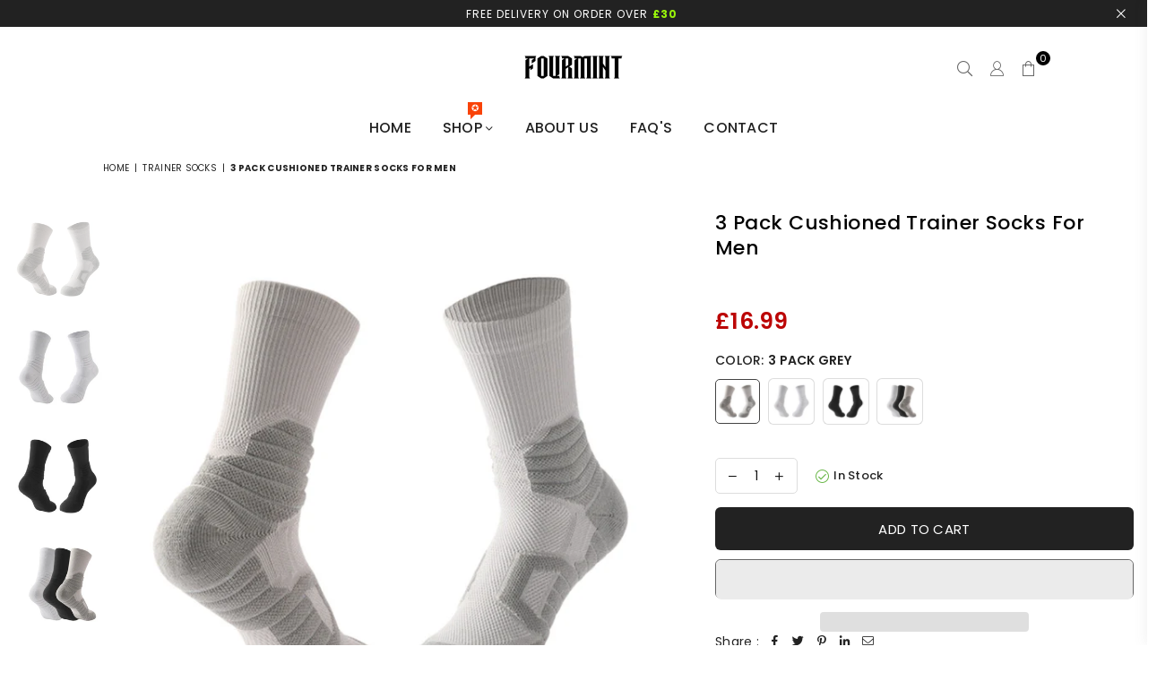

--- FILE ---
content_type: text/html; charset=utf-8
request_url: https://fourmint.com/eo/collections/trainer-socks/products/3-pack-cushioned-trainer-socks-for-men
body_size: 39066
content:
<!doctype html>
<html class="no-js" lang="eo" >
<head>
<script>
    window.dataLayer = window.dataLayer || [];
</script>
  
  <!-- Google Tag Manager -->
<script>(function(w,d,s,l,i){w[l]=w[l]||[];w[l].push({'gtm.start':
new Date().getTime(),event:'gtm.js'});var f=d.getElementsByTagName(s)[0],
j=d.createElement(s),dl=l!='dataLayer'?'&l='+l:'';j.async=true;j.src=
'https://www.googletagmanager.com/gtm.js?id='+i+dl;f.parentNode.insertBefore(j,f);
})(window,document,'script','dataLayer','GTM-WRSFSPS');</script>
<!-- End Google Tag Manager -->

  <!-- Microsoft UET Tags -->
<script>(function(w,d,t,r,u){var f,n,i;w[u]=w[u]||[],f=function(){var o={ti:"211020223", enableAutoSpaTracking: true};o.q=w[u],w[u]=new UET(o),w[u].push("pageLoad")},n=d.createElement(t),n.src=r,n.async=1,n.onload=n.onreadystatechange=function(){var s=this.readyState;s&&s!=="loaded"&&s!=="complete"||(f(),n.onload=n.onreadystatechange=null)},i=d.getElementsByTagName(t)[0],i.parentNode.insertBefore(n,i)})(window,document,"script","//bat.bing.com/bat.js","uetq");</script>
  <!-- Microsoft UET Tags --><meta charset="utf-8"><meta http-equiv="X-UA-Compatible" content="IE=edge,chrome=1"><meta name="viewport" content="width=device-width, initial-scale=1.0, maximum-scale=1.0, user-scalable=no"><meta name="theme-color" content="#000"><meta name="format-detection" content="telephone=no"><link rel="canonical" href="https://fourmint.com/eo/products/3-pack-cushioned-trainer-socks-for-men"><meta name="google-site-verification" content="Bd1u9pvj722sGVEa_JLqKMrjoFStj1_J0egkUheN6oU" /><link rel="dns-prefetch" href="https://fourmint.com" crossorigin><link rel="dns-prefetch" href="https://foumint.myshopify.com" crossorigin><link rel="dns-prefetch" href="https://cdn.shopify.com" crossorigin><link rel="dns-prefetch" href="https://fonts.shopifycdn.com" crossorigin><link rel="preconnect" href="https//fonts.shopifycdn.com/" crossorigin><link rel="preconnect" href="https//cdn.shopify.com" crossorigin><link rel="shortcut icon" href="//fourmint.com/cdn/shop/files/Black_White_Simple_Triangle_F_Letter_Logo_Design_32x32.png?v=1648285974" type="image/png"><title>3 Pack Cushioned Trainer Socks for Men丨Fourmint&ndash; FOURMINT</title><meta name="description" content="Fourmint thick cushioned sports trainer socks,3 Pairs in pack. Moisture wicking fabric keeps the socks comfortably. Thick looped pile combed cotton cushioning absorbs shocks.Buy sports cushioned socks in UK. sports socks, socks for gym, running socks,hiking socks,cushioned athletic socks,cushioned socks for sports."><!-- /snippets/social-meta-tags.liquid --> <meta name="keywords" content="FOURMINT, fourmint.com" /><meta name="author" content="AdornThemes"><meta property="og:site_name" content="FOURMINT"><meta property="og:url" content="https://fourmint.com/eo/products/3-pack-cushioned-trainer-socks-for-men"><meta property="og:title" content="3 Pack Cushioned Trainer Socks for Men"><meta property="og:type" content="product"><meta property="og:description" content="Fourmint thick cushioned sports trainer socks,3 Pairs in pack. Moisture wicking fabric keeps the socks comfortably. Thick looped pile combed cotton cushioning absorbs shocks.Buy sports cushioned socks in UK. sports socks, socks for gym, running socks,hiking socks,cushioned athletic socks,cushioned socks for sports."><meta property="og:price:amount" content="16.99"><meta property="og:price:currency" content="GBP"><meta property="og:image" content="http://fourmint.com/cdn/shop/files/Fourmint_Sports_Socks_3_1200x1200.png?v=1687223395"><meta property="og:image" content="http://fourmint.com/cdn/shop/files/Fourmint_Sports_Socks_1_1200x1200.png?v=1687223396"><meta property="og:image" content="http://fourmint.com/cdn/shop/files/Fourmint_Sports_Socks_2_1200x1200.png?v=1687223397"><meta property="og:image:secure_url" content="https://fourmint.com/cdn/shop/files/Fourmint_Sports_Socks_3_1200x1200.png?v=1687223395"><meta property="og:image:secure_url" content="https://fourmint.com/cdn/shop/files/Fourmint_Sports_Socks_1_1200x1200.png?v=1687223396"><meta property="og:image:secure_url" content="https://fourmint.com/cdn/shop/files/Fourmint_Sports_Socks_2_1200x1200.png?v=1687223397"><meta name="twitter:card" content="summary_large_image"><meta name="twitter:title" content="3 Pack Cushioned Trainer Socks for Men"><meta name="twitter:description" content="Fourmint thick cushioned sports trainer socks,3 Pairs in pack. Moisture wicking fabric keeps the socks comfortably. Thick looped pile combed cotton cushioning absorbs shocks.Buy sports cushioned socks in UK. sports socks, socks for gym, running socks,hiking socks,cushioned athletic socks,cushioned socks for sports.">
<link rel="preload" as="style" href="//fourmint.com/cdn/shop/t/62/assets/theme.css?v=158149093004935191981703829312"><link rel="preload" as="font" href="//fourmint.com/cdn/fonts/poppins/poppins_n4.0ba78fa5af9b0e1a374041b3ceaadf0a43b41362.woff2" type="font/woff2" crossorigin><link rel="preload" as="font" href="//fourmint.com/cdn/fonts/poppins/poppins_n7.56758dcf284489feb014a026f3727f2f20a54626.woff2" type="font/woff2" crossorigin><link rel="preload" as="font" href="//fourmint.com/cdn/shop/t/62/assets/adorn-icons.woff2?v=23110375483909177801667750322" type="font/woff2" crossorigin><style type="text/css">:root{--ft1:Poppins,sans-serif;--ft2:Poppins,sans-serif;--ft3:Poppins,sans-serif;--site_gutter:15px;--grid_gutter:30px;--grid_gutter_sm:15px;--input_height:38px;--input_height_sm:32px;--error:#d20000}@media (prefers-reduced-motion:no-preference){:root{scroll-behavior:smooth}}*,::after,::before{box-sizing:border-box}html{overflow-x:hidden}article,aside,details,figcaption,figure,footer,header,hgroup,main,menu,nav,section,summary{display:block}body,button,input,select,textarea{ font-family:-apple-system, BlinkMacSystemFont,"Segoe UI","Roboto","Oxygen","Ubuntu","Cantarell","Fira Sans","Droid Sans","Helvetica Neue",sans-serif;-webkit-font-smoothing:antialiased;-webkit-text-size-adjust:100%}a{background-color:transparent;text-decoration:none}a,img{outline:0!important;border:0}a,a:after, a:before,.anim{transition:all .3s ease-in-out}a:focus, a:hover{outline:0!important}code,pre{font-family:Consolas, monospace;font-size:1em}pre{overflow:auto}small,.txt--minor,.small-font{font-size:80%}.small-font {font-size:90%;}sub,sup{font-size:75%;line-height:0;position:relative;vertical-align:baseline}sup{top:-.5em}sub{bottom:-.25em}img{max-width:100%;border:0}table{width:100%;border-collapse:collapse;border-spacing:0}td,th{padding:0}textarea{overflow:auto;-webkit-appearance:none;-moz-appearance:none}[tabindex='-1']:focus{outline:0}form{margin:0}legend{border:0;padding:0}button,input,optgroup,select,textarea{color:inherit;font:inherit;margin:0;outline:0}button[disabled],input[disabled]{cursor:default}input[type=text],input[type=email],input[type=number],input[type=password],input[type=search],input[type=tel]{-webkit-appearance:none;-moz-appearance:none}button{cursor:pointer}input[type=submit]{cursor:pointer}[type=checkbox]+label,[type=radio]+label {display:inline-block;margin-bottom:0}label[for]{cursor:pointer}textarea{min-height:100px;resize:none;}input[type=checkbox],input[type=radio]{margin:0 5px 0 0;vertical-align:middle}select::-ms-expand{display:none}[role=button],a,button,input,label,select,textarea{touch-action:manipulation}.clearfix::after{content:'';display:table;clear:both}.clear{clear:both}.fallback_txt,.hidden_txt{position:absolute!important;overflow:hidden;clip:rect(0 0 0 0);height:1px;width:1px;margin:-1px;padding:0;border:0}.v_hidden,[data-shopify-xr-hidden]{visibility:hidden}.of_hidden{overflow:hidden}.of_auto{overflow:auto}.js-focus-hidden:focus{outline:0}.no-js:not(html),.no-js .js{display:none}.no-js .no-js:not(html){display:block}.skip-link:focus{clip:auto;width:auto;height:auto;margin:0;color:#111;background-color:#fff;padding:10px;opacity:1;z-index:10000;transition:none}blockquote{background:#f8f8f8;font-weight:600;font-size:15px;font-style:normal;text-align:center;padding:0 30px;margin:0}blockquote p+cite{margin-top:7.5px}blockquote cite{display:block;font-size:13px;font-style:inherit}p{margin:0 0 20px 0}p:last-child{margin-bottom:0}.fine-print{font-size:1.07692em;font-style:italic;margin:20px 0}.txt--emphasis{font-style:italic}svg:not(:root){overflow:hidden}.icon{display:inline-block;width:20px;height:20px;vertical-align:middle;fill:currentColor}.no-svg .icon{display:none}svg.icon:not(.icon--full-color) *{fill:inherit;stroke:inherit}.no-svg .fallback-txt{position:static!important;overflow:inherit;clip:none;height:auto;width:auto;margin:0}ol, ul{margin:0;padding:0}ol{list-style:decimal}li{list-style:none}.tb-wrap{max-width:100%;overflow:auto;-webkit-overflow-scrolling:touch}.vd-wrap{position:relative;overflow:hidden;max-width:100%;padding-bottom:56.25%;height:auto}.vd-wrap iframe{position:absolute;top:0;left:0;width:100%;height:100%}.form-vertical input,.form-vertical select,.form-vertical textarea{display:block;width:100%}.form-vertical [type=checkbox],.form-vertical [type=radio]{display:inline-block;width:auto;margin-right:5px}.grid{list-style:none;padding:0;margin:0 -15px;}.grid::after{content:'';display:table;clear:both}.grid__item{ padding-left:15px;padding-right:15px;float:left;width:100%}@media only screen and (max-width:1024px){.grid{margin:0 -7.5px}.grid__item{padding-left:7.5px;padding-right:7.5px}}.grid__item[class*="--push"]{position:relative}.grid--rev{direction:rtl;text-align:left}.grid--rev>.grid__item{direction:ltr;text-align:left;float:right}.col-1,.one-whole{width:100%}.col-2,.five-tenths,.four-eighths,.one-half,.three-sixths,.two-quarters,.wd-50{width:50%}.col-3,.one-third,.two-sixths{width:33.33333%}.four-sixths,.two-thirds{width:66.66667%}.col-4,.one-quarter,.two-eighths{width:25%}.six-eighths,.three-quarters{width:75%}.col-5,.one-fifth,.two-tenths{width:20%}.four-tenths,.two-fifths,.wd-40{width:40%}.six-tenths,.three-fifths,.wd-60{width:60%}.eight-tenths,.four-fifths,.wd-80{width:80%}.col-6,.one-sixth{width:16.66667%}.five-sixths{width:83.33333%}.col-7,.one-seventh{width:14.28571%}.col-8,.one-eighth{width:12.5%}.three-eighths{width:37.5%}.five-eighths{width:62.5%}.seven-eighths{width:87.5%}.col-9,.one-nineth{width:11.11111%}.col-10,.one-tenth{width:10%}.three-tenths,.wd-30{width:30%}.seven-tenths,.wd-70{width:70%}.nine-tenths,.wd-90{width:90%}.show{display:block!important}.hide{display:none!important}@media only screen and (min-width:767px){.medium-up--one-whole{width:100%}.medium-up--five-tenths,.medium-up--four-eighths,.medium-up--one-half,.medium-up--three-sixths,.medium-up--two-quarters{width:50%}.medium-up--one-third,.medium-up--two-sixths{width:33.33333%}.medium-up--four-sixths,.medium-up--two-thirds{width:66.66667%}.medium-up--one-quarter,.medium-up--two-eighths{width:25%}.medium-up--six-eighths,.medium-up--three-quarters{width:75%}.medium-up--one-fifth,.medium-up--two-tenths{width:20%}.medium-up--four-tenths,.medium-up--two-fifths{width:40%}.medium-up--six-tenths,.medium-up--three-fifths{width:60%}.medium-up--eight-tenths,.medium-up--four-fifths{width:80%}.medium-up--one-sixth{width:16.66667%}.medium-up--five-sixths{width:83.33333%}.medium-up--one-seventh{width:14.28571%}.medium-up--one-eighth{width:12.5%}.medium-up--three-eighths{width:37.5%}.medium-up--five-eighths{width:62.5%}.medium-up--seven-eighths{width:87.5%}.medium-up--one-nineth{width:11.11111%}.medium-up--one-tenth{width:10%}.medium-up--three-tenths{width:30%}.medium-up--seven-tenths{width:70%}.medium-up--nine-tenths{width:90%}.grid--uniform .medium-up--five-tenths:nth-child(2n+1),.grid--uniform .medium-up--four-eighths:nth-child(2n+1),.grid--uniform .medium-up--one-eighth:nth-child(8n+1),.grid--uniform .medium-up--one-fifth:nth-child(5n+1),.grid--uniform .medium-up--one-half:nth-child(2n+1),.grid--uniform .medium-up--one-quarter:nth-child(4n+1),.grid--uniform .medium-up--one-seventh:nth-child(7n+1),.grid--uniform .medium-up--one-sixth:nth-child(6n+1),.grid--uniform .medium-up--one-third:nth-child(3n+1),.grid--uniform .medium-up--three-sixths:nth-child(2n+1),.grid--uniform .medium-up--two-eighths:nth-child(4n+1),.grid--uniform .medium-up--two-sixths:nth-child(3n+1){clear:both}.medium-up--show{display:block!important}.medium-up--hide{display:none!important}}@media only screen and (min-width:1025px){.large-up--one-whole{width:100%}.large-up--five-tenths,.large-up--four-eighths,.large-up--one-half,.large-up--three-sixths,.large-up--two-quarters{width:50%}.large-up--one-third,.large-up--two-sixths{width:33.33333%}.large-up--four-sixths,.large-up--two-thirds{width:66.66667%}.large-up--one-quarter,.large-up--two-eighths{width:25%}.large-up--six-eighths,.large-up--three-quarters{width:75%}.large-up--one-fifth,.large-up--two-tenths{width:20%}.large-up--four-tenths,.large-up--two-fifths{width:40%}.large-up--six-tenths,.large-up--three-fifths{width:60%}.large-up--eight-tenths,.large-up--four-fifths{width:80%}.large-up--one-sixth{width:16.66667%}.large-up--five-sixths{width:83.33333%}.large-up--one-seventh{width:14.28571%}.large-up--one-eighth{width:12.5%}.large-up--three-eighths{width:37.5%}.large-up--five-eighths{width:62.5%}.large-up--seven-eighths{width:87.5%}.large-up--one-nineth{width:11.11111%}.large-up--one-tenth{width:10%}.large-up--three-tenths{width:30%}.large-up--seven-tenths{width:70%}.large-up--nine-tenths{width:90%}.grid--uniform .large-up--five-tenths:nth-child(2n+1),.grid--uniform .large-up--four-eighths:nth-child(2n+1),.grid--uniform .large-up--one-eighth:nth-child(8n+1),.grid--uniform .large-up--one-fifth:nth-child(5n+1),.grid--uniform .large-up--one-half:nth-child(2n+1),.grid--uniform .large-up--one-quarter:nth-child(4n+1),.grid--uniform .large-up--one-seventh:nth-child(7n+1),.grid--uniform .large-up--one-sixth:nth-child(6n+1),.grid--uniform .large-up--one-third:nth-child(3n+1),.grid--uniform .large-up--three-sixths:nth-child(2n+1),.grid--uniform .large-up--two-eighths:nth-child(4n+1),.grid--uniform .large-up--two-sixths:nth-child(3n+1){clear:both}.large-up--show{display:block!important}.large-up--hide{display:none!important}}@media only screen and (min-width:1280px){.widescreen--one-whole{width:100%}.widescreen--five-tenths,.widescreen--four-eighths,.widescreen--one-half,.widescreen--three-sixths,.widescreen--two-quarters{width:50%}.widescreen--one-third,.widescreen--two-sixths{width:33.33333%}.widescreen--four-sixths,.widescreen--two-thirds{width:66.66667%}.widescreen--one-quarter,.widescreen--two-eighths{width:25%}.widescreen--six-eighths,.widescreen--three-quarters{width:75%}.widescreen--one-fifth,.widescreen--two-tenths{width:20%}.widescreen--four-tenths,.widescreen--two-fifths{width:40%}.widescreen--six-tenths,.widescreen--three-fifths{width:60%}.widescreen--eight-tenths,.widescreen--four-fifths{width:80%}.widescreen--one-sixth{width:16.66667%}.widescreen--five-sixths{width:83.33333%}.widescreen--one-seventh{width:14.28571%}.widescreen--one-eighth{width:12.5%}.widescreen--three-eighths{width:37.5%}.widescreen--five-eighths{width:62.5%}.widescreen--seven-eighths{width:87.5%}.widescreen--one-nineth{width:11.11111%}.widescreen--one-tenth{width:10%}.widescreen--three-tenths{width:30%}.widescreen--seven-tenths{width:70%}.widescreen--nine-tenths{width:90%}.grid--uniform .widescreen--five-tenths:nth-child(2n+1),.grid--uniform .widescreen--four-eighths:nth-child(2n+1),.grid--uniform .widescreen--one-eighth:nth-child(8n+1),.grid--uniform .widescreen--one-fifth:nth-child(5n+1),.grid--uniform .widescreen--one-half:nth-child(2n+1),.grid--uniform .widescreen--one-quarter:nth-child(4n+1),.grid--uniform .widescreen--one-seventh:nth-child(7n+1),.grid--uniform .widescreen--one-sixth:nth-child(6n+1),.grid--uniform .widescreen--one-third:nth-child(3n+1),.grid--uniform .widescreen--three-sixths:nth-child(2n+1),.grid--uniform .widescreen--two-eighths:nth-child(4n+1),.grid--uniform .widescreen--two-sixths:nth-child(3n+1){clear:both}.widescreen--show{display:block!important}.widescreen--hide{display:none!important}}@media only screen and (min-width:767px) and (max-width:1024px){.medium--one-whole{width:100%}.medium--five-tenths,.medium--four-eighths,.medium--one-half,.medium--three-sixths,.medium--two-quarters{width:50%}.medium--one-third,.medium--two-sixths{width:33.33333%}.medium--four-sixths,.medium--two-thirds{width:66.66667%}.medium--one-quarter,.medium--two-eighths{width:25%}.medium--six-eighths,.medium--three-quarters{width:75%}.medium--one-fifth,.medium--two-tenths{width:20%}.medium--four-tenths,.medium--two-fifths{width:40%}.medium--six-tenths,.medium--three-fifths{width:60%}.medium--eight-tenths,.medium--four-fifths{width:80%}.medium--one-sixth{width:16.66667%}.medium--five-sixths{width:83.33333%}.medium--one-seventh{width:14.28571%}.medium--one-eighth{width:12.5%}.medium--three-eighths{width:37.5%}.medium--five-eighths{width:62.5%}.medium--seven-eighths{width:87.5%}.medium--one-nineth{width:11.11111%}.medium--one-tenth{width:10%}.medium--three-tenths{width:30%}.medium--seven-tenths{width:70%}.medium--nine-tenths{width:90%}.grid--uniform .medium--five-tenths:nth-child(2n+1),.grid--uniform .medium--four-eighths:nth-child(2n+1),.grid--uniform .medium--one-eighth:nth-child(8n+1),.grid--uniform .medium--one-fifth:nth-child(5n+1),.grid--uniform .medium--one-half:nth-child(2n+1),.grid--uniform .medium--one-quarter:nth-child(4n+1),.grid--uniform .medium--one-seventh:nth-child(7n+1),.grid--uniform .medium--one-sixth:nth-child(6n+1),.grid--uniform .medium--one-third:nth-child(3n+1),.grid--uniform .medium--three-sixths:nth-child(2n+1),.grid--uniform .medium--two-eighths:nth-child(4n+1),.grid--uniform .medium--two-sixths:nth-child(3n+1){clear:both}.medium--show{display:block!important}.medium--hide{display:none!important}}@media only screen and (max-width:766px){.grid{margin:0 -5px}.grid__item{padding-left:5px;padding-right:5px}.small--one-whole{width:100%}.small--five-tenths,.small--four-eighths,.small--one-half,.small--three-sixths,.small--two-quarters{width:50%}.small--one-third,.small--two-sixths{width:33.33333%}.small--four-sixths,.small--two-thirds{width:66.66667%}.small--one-quarter,.small--two-eighths{width:25%}.small--six-eighths,.small--three-quarters{width:75%}.small--one-fifth,.small--two-tenths{width:20%}.small--four-tenths,.small--two-fifths{width:40%}.small--six-tenths,.small--three-fifths{width:60%}.small--eight-tenths,.small--four-fifths{width:80%}.small--one-sixth{width:16.66667%}.small--five-sixths{width:83.33333%}.small--one-seventh{width:14.28571%}.small--one-eighth{width:12.5%}.small--three-eighths{width:37.5%}.small--five-eighths{width:62.5%}.small--seven-eighths{width:87.5%}.small--one-nineth{width:11.11111%}.small--one-tenth{width:10%}.small--three-tenths{width:30%}.small--seven-tenths{width:70%}.small--nine-tenths{width:90%}.grid--uniform .small--five-tenths:nth-child(2n+1),.grid--uniform .small--four-eighths:nth-child(2n+1),.grid--uniform .small--one-eighth:nth-child(8n+1),.grid--uniform .small--one-half:nth-child(2n+1),.grid--uniform .small--one-quarter:nth-child(4n+1),.grid--uniform .small--one-seventh:nth-child(7n+1),.grid--uniform .small--one-sixth:nth-child(6n+1),.grid--uniform .small--one-third:nth-child(3n+1),.grid--uniform .small--three-sixths:nth-child(2n+1),.grid--uniform .small--two-eighths:nth-child(4n+1),.grid--uniform .small--two-sixths:nth-child(3n+1),.grid--uniform.small--one-fifth:nth-child(5n+1){clear:both}.small--show{display:block!important}.small--hide{display:none!important}}.grid-tbl{display:table;table-layout:fixed;width:100%}.grid-tbl>.grid-col,.grid-tbl>.grid__item{float:none;display:table-cell;vertical-align:middle}.grid-products {margin:0 -15.0px;}.grid-products .grid__item{ padding-left:15.0px;padding-right:15.0px;}@media (max-width:767px){.grid-products {margin:0 -7.5px;}.grid-products .grid__item{ padding-left:7.5px;padding-right:7.5px;}}.m_auto {margin-left:auto;margin-right:auto}.m0 {margin:0!important}.mt0 {margin-top:0!important}.ml0 {margin-left:0!important}.mr0 {margin-right:0!important}.mb0 {margin-bottom:0!important}.ml5 {margin-left:5px}.mt5 {margin-top:5px}.mr5 {margin-right:5px}.mb5 {margin-bottom:5px}.ml10 {margin-left:10px}.mt10 {margin-top:10px}.mr10 {margin-right:10px}.mb10 {margin-bottom:10px}.ml15 {margin-left:15px}.mt15 {margin-top:15px}.mr15 {margin-right:15px}.mb15 {margin-bottom:15px}.ml20 {margin-left:20px}.mt20 {margin-top:20px}.mr20 {margin-right:20px}.mb20 {margin-bottom:20px}.ml25 {margin-left:25px}.mt25 {margin-top:25px}.mr25 {margin-right:25px}.mb25 {margin-bottom:25px}.ml30 {margin-left:30px}.mt30 {margin-top:30px}.mr30 {margin-right:30px}.mb30 {margin-bottom:30px}.pd0 {padding:0!important}.pd_t {padding-top:0}.pd_l {padding-left:0}.pd_r {padding-right:0}.pd_b {padding-bottom:0}.p5 {padding:5px}.p10 {padding:10px}.p15 {padding:15px}.p20 {padding:20px}.p25 {padding:25px}.p30 {padding:30px}.mt1 { margin-top:1px;}.mt2 { margin-top:2px;}.mt3 { margin-top:3px;}.mt4 { margin-top:4px;}.bdr_rd0{border-radius:0}.bdr_rd3{border-radius:3px}.bdr_rd4{border-radius:4px}.bdr_rd5{border-radius:5px}.bdr_rd6{border-radius:6px}.bdr_rd7{border-radius:7px}.bdr_rd8{border-radius:8px}.bdr_rd9{border-radius:9px}.bdr_rd10{border-radius:10px}.bdr_rd15{border-radius:15px}.bdr_rd50{border-radius:50%}.db{display:block}.dbi{display:inline-block}.dn {display:none}.pa {position:absolute}.pr {position:relative}.fwl{font-weight:300}.fwr{font-weight:400}.fwm{font-weight:500}.fwsb{font-weight:600}b,strong,.fwb{font-weight:700}em,.em{font-style:italic}.ttu{text-transform:uppercase}.ttl{text-transform:lowercase}.ttc{text-transform:capitalize}.ttn{text-transform:none}.tdn {text-decoration:none!important}.tdu {text-decoration:underline}.grid-sizer{width:25%;position:absolute}.w_auto {width:auto!important}.h_auto{height:auto}.w_100{width:100%!important}.h_100{height:100%!important}.img_fl{display:block;width:100%;height:auto}.imgWrapper{display:block;margin:auto}.bgImg{background-size:cover;background-repeat:no-repeat;background-position:center}.fl{display:flex}.fl1{flex:1}.f-row{flex-direction:row}.f-col{flex-direction:column}.f-wrap{flex-wrap:wrap}.f-nowrap{flex-wrap:nowrap}.f-jcs{justify-content:flex-start}.f-jce{justify-content:flex-end}.f-jcc{justify-content:center}.f-jcsb{justify-content:space-between}.f-jcsa{justify-content:space-around}.f-jcse{justify-content:space-evenly}.f-ais{align-items:flex-start}.f-aie{align-items:flex-end}.f-aic{align-items:center}.f-aib{align-items:baseline}.f-aist{align-items:stretch}.f-acs{align-content:flex-start}.f-ace{align-content:flex-end}.f-acc{align-content:center}.f-acsb{align-content:space-between}.f-acsa{align-content:space-around}.f-acst{align-content:stretch}.f-asa{align-self:auto}.f-ass{align-self:flex-start}.f-ase{align-self:flex-end}.f-asc{align-self:center}.f-asb{align-self:baseline}.f-asst{align-self:stretch}.order0{order:0}.order1{order:1}.order2{order:2}.order3{order:3}.tl{text-align:left!important}.tc{text-align:center!important}.tr{text-align:right!important}.tjc{text-align:justify;}@media (min-width:768px){.tl-md{text-align:left!important}.tc-md{text-align:center!important}.tr-md{text-align:right!important}.f-row-md{flex-direction:row}.f-col-md{flex-direction:column}.f-wrap-md{flex-wrap:wrap}.f-nowrap-md{flex-wrap:nowrap}.f-jcs-md{justify-content:flex-start}.f-jce-md{justify-content:flex-end}.f-jcc-md{justify-content:center}.f-jcsb-md{justify-content:space-between}.f-jcsa-md{justify-content:space-around}.f-jcse-md{justify-content:space-evenly}.f-ais-md{align-items:flex-start}.f-aie-md{align-items:flex-end}.f-aic-md{align-items:center}.f-aib-md{align-items:baseline}.f-aist-md{align-items:stretch}.f-acs-md{align-content:flex-start}.f-ace-md{align-content:flex-end}.f-acc-md{align-content:center}.f-acsb-md{align-content:space-between}.f-acsa-md{align-content:space-around}.f-acst-md{align-content:stretch}.f-asa-md{align-self:auto}.f-ass-md{align-self:flex-start}.f-ase-md{align-self:flex-end}.f-asc-md{align-self:center}.f-asb-md{align-self:baseline}.f-asst-md{align-self:stretch}}@media (min-width:1025px){.f-row-lg{flex-direction:row}.f-col-lg{flex-direction:column}.f-wrap-lg{flex-wrap:wrap}.f-nowrap-lg{flex-wrap:nowrap}.tl-lg {text-align:left!important}.tc-lg {text-align:center!important}.tr-lg {text-align:right!important}}@media (min-width:1280px){.f-wrap-xl{flex-wrap:wrap}.f-col-xl{flex-direction:column}.tl-xl {text-align:left!important}.tc-xl {text-align:center!important}.tr-xl {text-align:right!important}}@font-face {font-family: Poppins;font-weight: 300;font-style: normal;font-display: swap;src: url("//fourmint.com/cdn/fonts/poppins/poppins_n3.05f58335c3209cce17da4f1f1ab324ebe2982441.woff2") format("woff2"), url("//fourmint.com/cdn/fonts/poppins/poppins_n3.6971368e1f131d2c8ff8e3a44a36b577fdda3ff5.woff") format("woff");}@font-face {font-family: Poppins;font-weight: 400;font-style: normal;font-display: swap;src: url("//fourmint.com/cdn/fonts/poppins/poppins_n4.0ba78fa5af9b0e1a374041b3ceaadf0a43b41362.woff2") format("woff2"), url("//fourmint.com/cdn/fonts/poppins/poppins_n4.214741a72ff2596839fc9760ee7a770386cf16ca.woff") format("woff");}@font-face {font-family: Poppins;font-weight: 500;font-style: normal;font-display: swap;src: url("//fourmint.com/cdn/fonts/poppins/poppins_n5.ad5b4b72b59a00358afc706450c864c3c8323842.woff2") format("woff2"), url("//fourmint.com/cdn/fonts/poppins/poppins_n5.33757fdf985af2d24b32fcd84c9a09224d4b2c39.woff") format("woff");}@font-face {font-family: Poppins;font-weight: 600;font-style: normal;font-display: swap;src: url("//fourmint.com/cdn/fonts/poppins/poppins_n6.aa29d4918bc243723d56b59572e18228ed0786f6.woff2") format("woff2"), url("//fourmint.com/cdn/fonts/poppins/poppins_n6.5f815d845fe073750885d5b7e619ee00e8111208.woff") format("woff");}@font-face {font-family: Poppins;font-weight: 700;font-style: normal;font-display: swap;src: url("//fourmint.com/cdn/fonts/poppins/poppins_n7.56758dcf284489feb014a026f3727f2f20a54626.woff2") format("woff2"), url("//fourmint.com/cdn/fonts/poppins/poppins_n7.f34f55d9b3d3205d2cd6f64955ff4b36f0cfd8da.woff") format("woff");}@font-face {font-family: Poppins;font-weight: 800;font-style: normal;font-display: swap;src: url("//fourmint.com/cdn/fonts/poppins/poppins_n8.580200d05bca09e2e0c6f4c922047c227dfa8e8c.woff2") format("woff2"), url("//fourmint.com/cdn/fonts/poppins/poppins_n8.f4450f472fdcbe9e829f3583ebd559988f5a3d25.woff") format("woff");}@font-face {font-family: Poppins;font-weight: 900;font-style: normal;font-display: swap;src: url("//fourmint.com/cdn/fonts/poppins/poppins_n9.eb6b9ef01b62e777a960bfd02fc9fb4918cd3eab.woff2") format("woff2"), url("//fourmint.com/cdn/fonts/poppins/poppins_n9.6501a5bd018e348b6d5d6e8c335f9e7d32a80c36.woff") format("woff");}@font-face{font-family:Adorn-Icons;src:url("//fourmint.com/cdn/shop/t/62/assets/adorn-icons.woff2?v=23110375483909177801667750322") format('woff2'),url("//fourmint.com/cdn/shop/t/62/assets/adorn-icons.woff?v=3660380726993999231667750322") format('woff');font-weight:400;font-style:normal;font-display:swap}.at{font:normal normal normal 15px/1 Adorn-Icons;speak:none;text-transform:none;display:inline-block;vertical-align:middle;text-rendering:auto;-webkit-font-smoothing:antialiased;-moz-osx-font-smoothing:grayscale}</style><link href="//fourmint.com/cdn/shop/t/62/assets/theme.css?v=158149093004935191981703829312" rel="stylesheet" type="text/css" media="all" /><link rel="preload" href="//fourmint.com/cdn/shop/t/62/assets/jquery.min.js?v=11054033913403182911667750322" as="script"><link rel="preload" href="//fourmint.com/cdn/shop/t/62/assets/vendor.min.js?v=53531327463237195191667750322" as="script"><script src="//fourmint.com/cdn/shop/t/62/assets/jquery.min.js?v=11054033913403182911667750322" defer="defer"></script><script>var theme = {strings:{addToCart:"Add to cart",soldOut:"Sold out",unavailable:"Sold out",showMore:"Show More",showLess:"Show Less"},mlcurrency:false,moneyFormat:"£{{amount}}",currencyFormat:"money_format",shopCurrency:"GBP",autoCurrencies:true,money_currency_format:"£{{amount}} GBP",money_format:"£{{amount}}",ajax_cart:true,fixedHeader:true,animation:false,animationMobile:true,searchresult:"See all results",wlAvailable:"Available in Wishlist",rtl:false,days:"Days",hours:"Hrs",minuts:"Min",seconds:"Sec",};document.documentElement.className = document.documentElement.className.replace('no-js', 'js');window.lazySizesConfig = window.lazySizesConfig || {};window.lazySizesConfig.loadMode = 1;window.lazySizesConfig.expand = 10;window.lazySizesConfig.expFactor = 1.5;window.lazySizesConfig.loadHidden = false;var Metatheme = null,thm = 'Optimal', shpeml = 'services@fourmint.com', dmn = window.location.hostname;</script><script src="//fourmint.com/cdn/shop/t/62/assets/vendor.min.js?v=53531327463237195191667750322" defer="defer"></script>
   <script>window.performance && window.performance.mark && window.performance.mark('shopify.content_for_header.start');</script><meta name="google-site-verification" content="cX2MbqezUIiMyYkGrf5zqaOb4Qqu0qml8XdsjBRe-MY">
<meta id="shopify-digital-wallet" name="shopify-digital-wallet" content="/18684280883/digital_wallets/dialog">
<meta name="shopify-checkout-api-token" content="f0aca9a3a59c65ee55a6e1ed1b29ac50">
<meta id="in-context-paypal-metadata" data-shop-id="18684280883" data-venmo-supported="false" data-environment="production" data-locale="en_US" data-paypal-v4="true" data-currency="GBP">
<link rel="alternate" hreflang="x-default" href="https://fourmint.com/products/3-pack-cushioned-trainer-socks-for-men">
<link rel="alternate" hreflang="fr" href="https://fourmint.com/fr/products/3-pack-cushioned-trainer-socks-for-men">
<link rel="alternate" hreflang="eo" href="https://fourmint.com/eo/products/3-pack-cushioned-trainer-socks-for-men">
<link rel="alternate" hreflang="nl" href="https://fourmint.com/nl/products/3-pack-cushioned-trainer-socks-for-men">
<link rel="alternate" type="application/json+oembed" href="https://fourmint.com/eo/products/3-pack-cushioned-trainer-socks-for-men.oembed">
<script async="async" data-src="/checkouts/internal/preloads.js?locale=eo-GB"></script>
<script id="shopify-features" type="application/json">{"accessToken":"f0aca9a3a59c65ee55a6e1ed1b29ac50","betas":["rich-media-storefront-analytics"],"domain":"fourmint.com","predictiveSearch":true,"shopId":18684280883,"locale":"en"}</script>
<script>var Shopify = Shopify || {};
Shopify.shop = "foumint.myshopify.com";
Shopify.locale = "eo";
Shopify.currency = {"active":"GBP","rate":"1.0"};
Shopify.country = "GB";
Shopify.theme = {"name":"Optimal-11\/6-2.0","id":124333621299,"schema_name":"Optimal","schema_version":"v2.0","theme_store_id":null,"role":"main"};
Shopify.theme.handle = "null";
Shopify.theme.style = {"id":null,"handle":null};
Shopify.cdnHost = "fourmint.com/cdn";
Shopify.routes = Shopify.routes || {};
Shopify.routes.root = "/eo/";</script>
<script type="module">!function(o){(o.Shopify=o.Shopify||{}).modules=!0}(window);</script>
<script>!function(o){function n(){var o=[];function n(){o.push(Array.prototype.slice.apply(arguments))}return n.q=o,n}var t=o.Shopify=o.Shopify||{};t.loadFeatures=n(),t.autoloadFeatures=n()}(window);</script>
<script id="shop-js-analytics" type="application/json">{"pageType":"product"}</script>
<script defer="defer" async type="module" data-src="//fourmint.com/cdn/shopifycloud/shop-js/modules/v2/client.init-shop-cart-sync_D0dqhulL.en.esm.js"></script>
<script defer="defer" async type="module" data-src="//fourmint.com/cdn/shopifycloud/shop-js/modules/v2/chunk.common_CpVO7qML.esm.js"></script>
<script type="module">
  await import("//fourmint.com/cdn/shopifycloud/shop-js/modules/v2/client.init-shop-cart-sync_D0dqhulL.en.esm.js");
await import("//fourmint.com/cdn/shopifycloud/shop-js/modules/v2/chunk.common_CpVO7qML.esm.js");

  window.Shopify.SignInWithShop?.initShopCartSync?.({"fedCMEnabled":true,"windoidEnabled":true});

</script>
<script>(function() {
  var isLoaded = false;
  function asyncLoad() {
    if (isLoaded) return;
    isLoaded = true;
    var urls = ["https:\/\/d1639lhkj5l89m.cloudfront.net\/js\/storefront\/uppromote.js?shop=foumint.myshopify.com"];
    for (var i = 0; i < urls.length; i++) {
      var s = document.createElement('script');
      s.type = 'text/javascript';
      s.async = true;
      s.src = urls[i];
      var x = document.getElementsByTagName('script')[0];
      x.parentNode.insertBefore(s, x);
    }
  };
  document.addEventListener('StartAsyncLoading',function(event){asyncLoad();});if(window.attachEvent) {
    window.attachEvent('onload', function(){});
  } else {
    window.addEventListener('load', function(){}, false);
  }
})();</script>
<script id="__st">var __st={"a":18684280883,"offset":0,"reqid":"6eb8c038-c50d-4aef-aacc-8f7f911e214a-1763995703","pageurl":"fourmint.com\/eo\/collections\/trainer-socks\/products\/3-pack-cushioned-trainer-socks-for-men","u":"25ae57ec055c","p":"product","rtyp":"product","rid":4622746189875};</script>
<script>window.ShopifyPaypalV4VisibilityTracking = true;</script>
<script id="captcha-bootstrap">!function(){'use strict';const t='contact',e='account',n='new_comment',o=[[t,t],['blogs',n],['comments',n],[t,'customer']],c=[[e,'customer_login'],[e,'guest_login'],[e,'recover_customer_password'],[e,'create_customer']],r=t=>t.map((([t,e])=>`form[action*='/${t}']:not([data-nocaptcha='true']) input[name='form_type'][value='${e}']`)).join(','),a=t=>()=>t?[...document.querySelectorAll(t)].map((t=>t.form)):[];function s(){const t=[...o],e=r(t);return a(e)}const i='password',u='form_key',d=['recaptcha-v3-token','g-recaptcha-response','h-captcha-response',i],f=()=>{try{return window.sessionStorage}catch{return}},m='__shopify_v',_=t=>t.elements[u];function p(t,e,n=!1){try{const o=window.sessionStorage,c=JSON.parse(o.getItem(e)),{data:r}=function(t){const{data:e,action:n}=t;return t[m]||n?{data:e,action:n}:{data:t,action:n}}(c);for(const[e,n]of Object.entries(r))t.elements[e]&&(t.elements[e].value=n);n&&o.removeItem(e)}catch(o){console.error('form repopulation failed',{error:o})}}const l='form_type',E='cptcha';function T(t){t.dataset[E]=!0}const w=window,h=w.document,L='Shopify',v='ce_forms',y='captcha';let A=!1;((t,e)=>{const n=(g='f06e6c50-85a8-45c8-87d0-21a2b65856fe',I='https://cdn.shopify.com/shopifycloud/storefront-forms-hcaptcha/ce_storefront_forms_captcha_hcaptcha.v1.5.2.iife.js',D={infoText:'Protected by hCaptcha',privacyText:'Privacy',termsText:'Terms'},(t,e,n)=>{const o=w[L][v],c=o.bindForm;if(c)return c(t,g,e,D).then(n);var r;o.q.push([[t,g,e,D],n]),r=I,A||(h.body.append(Object.assign(h.createElement('script'),{id:'captcha-provider',async:!0,src:r})),A=!0)});var g,I,D;w[L]=w[L]||{},w[L][v]=w[L][v]||{},w[L][v].q=[],w[L][y]=w[L][y]||{},w[L][y].protect=function(t,e){n(t,void 0,e),T(t)},Object.freeze(w[L][y]),function(t,e,n,w,h,L){const[v,y,A,g]=function(t,e,n){const i=e?o:[],u=t?c:[],d=[...i,...u],f=r(d),m=r(i),_=r(d.filter((([t,e])=>n.includes(e))));return[a(f),a(m),a(_),s()]}(w,h,L),I=t=>{const e=t.target;return e instanceof HTMLFormElement?e:e&&e.form},D=t=>v().includes(t);t.addEventListener('submit',(t=>{const e=I(t);if(!e)return;const n=D(e)&&!e.dataset.hcaptchaBound&&!e.dataset.recaptchaBound,o=_(e),c=g().includes(e)&&(!o||!o.value);(n||c)&&t.preventDefault(),c&&!n&&(function(t){try{if(!f())return;!function(t){const e=f();if(!e)return;const n=_(t);if(!n)return;const o=n.value;o&&e.removeItem(o)}(t);const e=Array.from(Array(32),(()=>Math.random().toString(36)[2])).join('');!function(t,e){_(t)||t.append(Object.assign(document.createElement('input'),{type:'hidden',name:u})),t.elements[u].value=e}(t,e),function(t,e){const n=f();if(!n)return;const o=[...t.querySelectorAll(`input[type='${i}']`)].map((({name:t})=>t)),c=[...d,...o],r={};for(const[a,s]of new FormData(t).entries())c.includes(a)||(r[a]=s);n.setItem(e,JSON.stringify({[m]:1,action:t.action,data:r}))}(t,e)}catch(e){console.error('failed to persist form',e)}}(e),e.submit())}));const S=(t,e)=>{t&&!t.dataset[E]&&(n(t,e.some((e=>e===t))),T(t))};for(const o of['focusin','change'])t.addEventListener(o,(t=>{const e=I(t);D(e)&&S(e,y())}));const B=e.get('form_key'),M=e.get(l),P=B&&M;t.addEventListener('DOMContentLoaded',(()=>{const t=y();if(P)for(const e of t)e.elements[l].value===M&&p(e,B);[...new Set([...A(),...v().filter((t=>'true'===t.dataset.shopifyCaptcha))])].forEach((e=>S(e,t)))}))}(h,new URLSearchParams(w.location.search),n,t,e,['guest_login'])})(!0,!1)}();</script>
<script integrity="sha256-52AcMU7V7pcBOXWImdc/TAGTFKeNjmkeM1Pvks/DTgc=" data-source-attribution="shopify.loadfeatures" defer="defer" data-src="//fourmint.com/cdn/shopifycloud/storefront/assets/storefront/load_feature-81c60534.js" crossorigin="anonymous"></script>
<script data-source-attribution="shopify.dynamic_checkout.dynamic.init">var Shopify=Shopify||{};Shopify.PaymentButton=Shopify.PaymentButton||{isStorefrontPortableWallets:!0,init:function(){window.Shopify.PaymentButton.init=function(){};var t=document.createElement("script");t.data-src="https://fourmint.com/cdn/shopifycloud/portable-wallets/latest/portable-wallets.en.js",t.type="module",document.head.appendChild(t)}};
</script>
<script data-source-attribution="shopify.dynamic_checkout.buyer_consent">
  function portableWalletsHideBuyerConsent(e){var t=document.getElementById("shopify-buyer-consent"),n=document.getElementById("shopify-subscription-policy-button");t&&n&&(t.classList.add("hidden"),t.setAttribute("aria-hidden","true"),n.removeEventListener("click",e))}function portableWalletsShowBuyerConsent(e){var t=document.getElementById("shopify-buyer-consent"),n=document.getElementById("shopify-subscription-policy-button");t&&n&&(t.classList.remove("hidden"),t.removeAttribute("aria-hidden"),n.addEventListener("click",e))}window.Shopify?.PaymentButton&&(window.Shopify.PaymentButton.hideBuyerConsent=portableWalletsHideBuyerConsent,window.Shopify.PaymentButton.showBuyerConsent=portableWalletsShowBuyerConsent);
</script>
<script>
  function portableWalletsCleanup(e){e&&e.src&&console.error("Failed to load portable wallets script "+e.src);var t=document.querySelectorAll("shopify-accelerated-checkout .shopify-payment-button__skeleton, shopify-accelerated-checkout-cart .wallet-cart-button__skeleton"),e=document.getElementById("shopify-buyer-consent");for(let e=0;e<t.length;e++)t[e].remove();e&&e.remove()}function portableWalletsNotLoadedAsModule(e){e instanceof ErrorEvent&&"string"==typeof e.message&&e.message.includes("import.meta")&&"string"==typeof e.filename&&e.filename.includes("portable-wallets")&&(window.removeEventListener("error",portableWalletsNotLoadedAsModule),window.Shopify.PaymentButton.failedToLoad=e,"loading"===document.readyState?document.addEventListener("DOMContentLoaded",window.Shopify.PaymentButton.init):window.Shopify.PaymentButton.init())}window.addEventListener("error",portableWalletsNotLoadedAsModule);
</script>

<script type="module" data-src="https://fourmint.com/cdn/shopifycloud/portable-wallets/latest/portable-wallets.en.js" onError="portableWalletsCleanup(this)" crossorigin="anonymous"></script>
<script nomodule>
  document.addEventListener("DOMContentLoaded", portableWalletsCleanup);
</script>

<link id="shopify-accelerated-checkout-styles" rel="stylesheet" media="screen" href="https://fourmint.com/cdn/shopifycloud/portable-wallets/latest/accelerated-checkout-backwards-compat.css" crossorigin="anonymous">
<style id="shopify-accelerated-checkout-cart">
        #shopify-buyer-consent {
  margin-top: 1em;
  display: inline-block;
  width: 100%;
}

#shopify-buyer-consent.hidden {
  display: none;
}

#shopify-subscription-policy-button {
  background: none;
  border: none;
  padding: 0;
  text-decoration: underline;
  font-size: inherit;
  cursor: pointer;
}

#shopify-subscription-policy-button::before {
  box-shadow: none;
}

      </style>

<script>window.performance && window.performance.mark && window.performance.mark('shopify.content_for_header.end');</script>
<!-- Start of Judge.me Core -->
<link rel="dns-prefetch" href="https://cdn.judge.me/">
<script data-cfasync='false' class='jdgm-settings-script'>window.jdgmSettings={"pagination":5,"disable_web_reviews":false,"badge_no_review_text":"No reviews","badge_n_reviews_text":"{{ n }} review/reviews","hide_badge_preview_if_no_reviews":true,"badge_hide_text":false,"enforce_center_preview_badge":false,"widget_title":"Customer Reviews","widget_open_form_text":"Write a review","widget_close_form_text":"Cancel review","widget_refresh_page_text":"Refresh page","widget_summary_text":"Based on {{ number_of_reviews }} review/reviews","widget_no_review_text":"Be the first to write a review","widget_name_field_text":"Name","widget_verified_name_field_text":"Verified Name (public)","widget_name_placeholder_text":"Enter your name (public)","widget_required_field_error_text":"This field is required.","widget_email_field_text":"Email","widget_verified_email_field_text":"Verified Email (private, can not be edited)","widget_email_placeholder_text":"Enter your email (private)","widget_email_field_error_text":"Please enter a valid email address.","widget_rating_field_text":"Rating","widget_review_title_field_text":"Review Title","widget_review_title_placeholder_text":"Give your review a title","widget_review_body_field_text":"Review","widget_review_body_placeholder_text":"Write your comments here","widget_pictures_field_text":"Picture/Video (optional)","widget_submit_review_text":"Submit Review","widget_submit_verified_review_text":"Submit Verified Review","widget_submit_success_msg_with_auto_publish":"Thank you! Please refresh the page in a few moments to see your review. You can remove or edit your review by logging into \u003ca href='https://judge.me/login' target='_blank' rel='nofollow noopener'\u003eJudge.me\u003c/a\u003e","widget_submit_success_msg_no_auto_publish":"Thank you! Your review will be published as soon as it is approved by the shop admin. You can remove or edit your review by logging into \u003ca href='https://judge.me/login' target='_blank' rel='nofollow noopener'\u003eJudge.me\u003c/a\u003e","widget_show_default_reviews_out_of_total_text":"Showing {{ n_reviews_shown }} out of {{ n_reviews }} reviews.","widget_show_all_link_text":"Show all","widget_show_less_link_text":"Show less","widget_author_said_text":"{{ reviewer_name }} said:","widget_days_text":"{{ n }} days ago","widget_weeks_text":"{{ n }} week/weeks ago","widget_months_text":"{{ n }} month/months ago","widget_years_text":"{{ n }} year/years ago","widget_yesterday_text":"Yesterday","widget_today_text":"Today","widget_replied_text":"\u003e\u003e {{ shop_name }} replied:","widget_read_more_text":"Read more","widget_rating_filter_see_all_text":"See all reviews","widget_sorting_most_recent_text":"Most Recent","widget_sorting_highest_rating_text":"Highest Rating","widget_sorting_lowest_rating_text":"Lowest Rating","widget_sorting_with_pictures_text":"Only Pictures","widget_sorting_most_helpful_text":"Most Helpful","widget_open_question_form_text":"Ask a question","widget_reviews_subtab_text":"Reviews","widget_questions_subtab_text":"Questions","widget_question_label_text":"Question","widget_answer_label_text":"Answer","widget_question_placeholder_text":"Write your question here","widget_submit_question_text":"Submit Question","widget_question_submit_success_text":"Thank you for your question! We will notify you once it gets answered.","verified_badge_text":"Verified","verified_badge_placement":"left-of-reviewer-name","widget_hide_border":false,"widget_social_share":false,"all_reviews_include_out_of_store_products":true,"all_reviews_out_of_store_text":"(out of store)","all_reviews_product_name_prefix_text":"about","enable_review_pictures":false,"widget_product_reviews_subtab_text":"Product Reviews","widget_shop_reviews_subtab_text":"Shop Reviews","widget_sorting_pictures_first_text":"Pictures First","floating_tab_button_name":"★ Judge.me Reviews","floating_tab_title":"Let customers speak for us","floating_tab_url":"https://fourmint.com/pages/reviews","all_reviews_text_badge_text":"Customers rate us {{ shop.metafields.judgeme.all_reviews_rating | round: 1 }}/5 based on {{ shop.metafields.judgeme.all_reviews_count }} reviews.","all_reviews_text_badge_url":"https://fourmint.com/pages/reviews","featured_carousel_title":"Latest Reviews","featured_carousel_count_text":"from {{ n }} reviews","featured_carousel_url":"https://fourmint.com/pages/reviews","verified_count_badge_url":"https://fourmint.com/pages/reviews","picture_reminder_submit_button":"Upload Pictures","widget_sorting_videos_first_text":"Videos First","widget_review_pending_text":"Pending","remove_microdata_snippet":false,"preview_badge_no_question_text":"No questions","preview_badge_n_question_text":"{{ number_of_questions }} question/questions","widget_search_bar_placeholder":"Search reviews","widget_sorting_verified_only_text":"Verified only","all_reviews_page_load_more_text":"Load More Reviews","widget_public_name_text":"displayed publicly like","default_reviewer_name_has_non_latin":true,"widget_reviewer_anonymous":"Anonymous","medals_widget_title":"Judge.me Review Medals","widget_invalid_yt_video_url_error_text":"Not a YouTube video URL","widget_max_length_field_error_text":"Please enter no more than {0} characters.","widget_load_with_code_splitting":true,"widget_ugc_title":"Made by us, Shared by you","widget_ugc_subtitle":"Tag us to see your picture featured in our page","widget_ugc_primary_button_text":"Buy Now","widget_ugc_secondary_button_text":"Load More","widget_ugc_reviews_button_text":"View Reviews","widget_rating_metafield_value_type":true,"widget_summary_average_rating_text":"{{ average_rating }} out of 5","widget_media_grid_title":"Customer photos \u0026 videos","widget_media_grid_see_more_text":"See more","widget_verified_by_judgeme_text":"Verified by Judge.me","widget_verified_by_judgeme_text_in_store_medals":"Verified by Judge.me","widget_media_field_exceed_quantity_message":"Sorry, we can only accept {{ max_media }} for one review.","widget_media_field_exceed_limit_message":"{{ file_name }} is too large, please select a {{ media_type }} less than {{ size_limit }}MB.","widget_review_submitted_text":"Review Submitted!","widget_question_submitted_text":"Question Submitted!","widget_close_form_text_question":"Cancel","widget_write_your_answer_here_text":"Write your answer here","widget_show_collected_by_judgeme":true,"widget_collected_by_judgeme_text":"collected by Judge.me","widget_load_more_text":"Load More","widget_full_review_text":"Full Review","widget_read_more_reviews_text":"Read More Reviews","widget_read_questions_text":"Read Questions","widget_questions_and_answers_text":"Questions \u0026 Answers","widget_verified_by_text":"Verified by","widget_number_of_reviews_text":"{{ number_of_reviews }} reviews","widget_back_button_text":"Back","widget_next_button_text":"Next","custom_forms_style":"vertical","preview_badge_collection_page_install_preference":true,"review_widget_best_location":true,"platform":"shopify","branding_url":"https://judge.me/reviews/foumint.myshopify.com","branding_text":"Powered by Judge.me","locale":"en","reply_name":"FOURMINT","widget_version":"3.0","footer":true,"autopublish":true,"review_dates":true,"enable_custom_form":false};</script> <style class='jdgm-settings-style'>.jdgm-xx{left:0}:root{--jdgm-primary-color:#399;--jdgm-secondary-color:rgba(51,153,153,0.1);--jdgm-star-color:#399;--jdgm-paginate-color:#399;--jdgm-border-radius:0}.jdgm-histogram__bar-content{background-color:#399}.jdgm-rev[data-verified-buyer=true] .jdgm-rev__icon.jdgm-rev__icon:after,.jdgm-rev__buyer-badge.jdgm-rev__buyer-badge{color:white;background-color:#399}.jdgm-review-widget--small .jdgm-gallery.jdgm-gallery .jdgm-gallery__thumbnail-link:nth-child(8) .jdgm-gallery__thumbnail-wrapper.jdgm-gallery__thumbnail-wrapper:before{content:"See more"}@media only screen and (min-width: 768px){.jdgm-gallery.jdgm-gallery .jdgm-gallery__thumbnail-link:nth-child(8) .jdgm-gallery__thumbnail-wrapper.jdgm-gallery__thumbnail-wrapper:before{content:"See more"}}.jdgm-prev-badge[data-average-rating='0.00']{display:none !important}.jdgm-author-all-initials{display:none !important}.jdgm-author-last-initial{display:none !important}.jdgm-rev-widg__title{visibility:hidden}.jdgm-rev-widg__summary-text{visibility:hidden}.jdgm-prev-badge__text{visibility:hidden}.jdgm-rev__replier:before{content:'fourmint.com'}.jdgm-rev__prod-link-prefix:before{content:'about'}.jdgm-rev__out-of-store-text:before{content:'(out of store)'}@media only screen and (min-width: 768px){.jdgm-rev__pics .jdgm-rev_all-rev-page-picture-separator,.jdgm-rev__pics .jdgm-rev__product-picture{display:none}}@media only screen and (max-width: 768px){.jdgm-rev__pics .jdgm-rev_all-rev-page-picture-separator,.jdgm-rev__pics .jdgm-rev__product-picture{display:none}}.jdgm-preview-badge[data-template="product"]{display:none !important}.jdgm-preview-badge[data-template="index"]{display:none !important}.jdgm-verified-count-badget[data-from-snippet="true"]{display:none !important}.jdgm-carousel-wrapper[data-from-snippet="true"]{display:none !important}.jdgm-all-reviews-text[data-from-snippet="true"]{display:none !important}.jdgm-medals-section[data-from-snippet="true"]{display:none !important}.jdgm-ugc-media-wrapper[data-from-snippet="true"]{display:none !important}
</style>

  
  
  
  <style class='jdgm-miracle-styles'>
  @-webkit-keyframes jdgm-spin{0%{-webkit-transform:rotate(0deg);-ms-transform:rotate(0deg);transform:rotate(0deg)}100%{-webkit-transform:rotate(359deg);-ms-transform:rotate(359deg);transform:rotate(359deg)}}@keyframes jdgm-spin{0%{-webkit-transform:rotate(0deg);-ms-transform:rotate(0deg);transform:rotate(0deg)}100%{-webkit-transform:rotate(359deg);-ms-transform:rotate(359deg);transform:rotate(359deg)}}@font-face{font-family:'JudgemeStar';src:url("[data-uri]") format("woff");font-weight:normal;font-style:normal}.jdgm-star{font-family:'JudgemeStar';display:inline !important;text-decoration:none !important;padding:0 4px 0 0 !important;margin:0 !important;font-weight:bold;opacity:1;-webkit-font-smoothing:antialiased;-moz-osx-font-smoothing:grayscale}.jdgm-star:hover{opacity:1}.jdgm-star:last-of-type{padding:0 !important}.jdgm-star.jdgm--on:before{content:"\e000"}.jdgm-star.jdgm--off:before{content:"\e001"}.jdgm-star.jdgm--half:before{content:"\e002"}.jdgm-widget *{margin:0;line-height:1.4;-webkit-box-sizing:border-box;-moz-box-sizing:border-box;box-sizing:border-box;-webkit-overflow-scrolling:touch}.jdgm-hidden{display:none !important;visibility:hidden !important}.jdgm-temp-hidden{display:none}.jdgm-spinner{width:40px;height:40px;margin:auto;border-radius:50%;border-top:2px solid #eee;border-right:2px solid #eee;border-bottom:2px solid #eee;border-left:2px solid #ccc;-webkit-animation:jdgm-spin 0.8s infinite linear;animation:jdgm-spin 0.8s infinite linear}.jdgm-prev-badge{display:block !important}

</style>


  
  
   


<script data-cfasync='false' class='jdgm-script'>
!function(e){window.jdgm=window.jdgm||{},jdgm.CDN_HOST="https://cdn.judge.me/",
jdgm.docReady=function(d){(e.attachEvent?"complete"===e.readyState:"loading"!==e.readyState)?
setTimeout(d,0):e.addEventListener("DOMContentLoaded",d)},jdgm.loadCSS=function(d,t,o,s){
!o&&jdgm.loadCSS.requestedUrls.indexOf(d)>=0||(jdgm.loadCSS.requestedUrls.push(d),
(s=e.createElement("link")).rel="stylesheet",s.class="jdgm-stylesheet",s.media="nope!",
s.href=d,s.onload=function(){this.media="all",t&&setTimeout(t)},e.body.appendChild(s))},
jdgm.loadCSS.requestedUrls=[],jdgm.docReady(function(){(window.jdgmLoadCSS||e.querySelectorAll(
".jdgm-widget, .jdgm-all-reviews-page").length>0)&&(jdgmSettings.widget_load_with_code_splitting?
parseFloat(jdgmSettings.widget_version)>=3?jdgm.loadCSS(jdgm.CDN_HOST+"widget_v3/base.css"):
jdgm.loadCSS(jdgm.CDN_HOST+"widget/base.css"):jdgm.loadCSS(jdgm.CDN_HOST+"shopify_v2.css"))})}(document);
</script>
<script async data-cfasync="false" type="text/javascript" src="https://cdn.judge.me/loader.js"></script>

<noscript><link rel="stylesheet" type="text/css" media="all" href="https://cdn.judge.me/shopify_v2.css"></noscript>
<!-- End of Judge.me Core -->


<!-- BEGIN app block: shopify://apps/hulk-form-builder/blocks/app-embed/b6b8dd14-356b-4725-a4ed-77232212b3c3 --><!-- BEGIN app snippet: hulkapps-formbuilder-theme-ext --><script type="text/javascript">
  
  if (typeof window.formbuilder_customer != "object") {
        window.formbuilder_customer = {}
  }

  window.hulkFormBuilder = {
    form_data: {"form_egPUuJDI3fCUxLqmHZhVyg":{"uuid":"egPUuJDI3fCUxLqmHZhVyg","form_name":"Home Page Wholesale Form","form_data":{"div_back_gradient_1":"#fff","div_back_gradient_2":"#fff","back_color":"#fff","form_title":"\u003ch3 style=\"text-align: center;\"\u003eWholesale Enquiry\u003c\/h3\u003e\n","form_submit":"Submit","after_submit":"hideAndmessage","after_submit_msg":"","captcha_enable":"no","label_style":"blockLabels","input_border_radius":"2","back_type":"transparent","input_back_color":"#fff","input_back_color_hover":"#fff","back_shadow":"none","label_font_clr":"#333333","input_font_clr":"#333333","button_align":"fullBtn","button_clr":"#fff","button_back_clr":"#333333","button_border_radius":"2","form_width":"600px","form_border_size":"2","form_border_clr":"#c7c7c7","form_border_radius":"1","label_font_size":"14","input_font_size":"12","button_font_size":"16","form_padding":"35","input_border_color":"#ccc","input_border_color_hover":"#ccc","btn_border_clr":"#333333","btn_border_size":"1","form_name":"Home Page Wholesale Form","":"services@fourmint.com","form_emails":"services@fourmint.com","admin_email_subject":"New form submission received.","admin_email_message":"Hi [first-name of store owner],\u003cbr\u003eSomeone just submitted a response to your form.\u003cbr\u003ePlease find the details below:","form_access_message":"\u003cp\u003ePlease login to access the form\u003cbr\u003eDo not have an account? Create account\u003c\/p\u003e","notification_email_send":true,"capture_form_submission_counts":"no","custom_count_number":"","form_description":"\u003cp\u003efootball socks, running socks wholesale to UK\u003c\/p\u003e\n","formElements":[{"type":"text","position":0,"label":"First Name","customClass":"","halfwidth":"yes","Conditions":{},"page_number":1,"required":"yes"},{"type":"text","position":1,"label":"Last Name","halfwidth":"yes","Conditions":{},"page_number":1},{"type":"email","position":2,"label":"Email","required":"yes","email_confirm":"yes","Conditions":{},"page_number":1},{"Conditions":{},"type":"url","position":3,"label":"Website (if available)","page_number":1},{"Conditions":{},"type":"text","position":4,"label":"Whatsapp (if available)","page_number":1},{"type":"select","position":5,"label":"Products You Are Interest","values":"Football Grip Socks\nTrainer Socks\nRunning Socks\nCompression Socks\nNo Show Socks","Conditions":{},"page_number":1,"elementCost":{}},{"Conditions":{},"type":"select","position":6,"label":"Volume Preferences","values":"50 ~ 100 pairs\n101 ~ 300 pairs\n300 ~ 500 pairs\n500+ pairs","elementCost":{},"page_number":1},{"type":"textarea","position":7,"label":"Message","required":"yes","Conditions":{},"page_number":1}]},"is_spam_form":false,"shop_uuid":"0Jqe69c6AdFWZJVdNQpEgw","shop_timezone":"Europe\/London","shop_id":136389,"shop_is_after_submit_enabled":false,"shop_shopify_plan":"basic","shop_shopify_domain":"foumint.myshopify.com","shop_remove_watermark":false,"shop_created_at":"2025-05-12T07:43:29.493-05:00"}},
    shop_data: {"shop_0Jqe69c6AdFWZJVdNQpEgw":{"shop_uuid":"0Jqe69c6AdFWZJVdNQpEgw","shop_timezone":"Europe\/London","shop_id":136389,"shop_is_after_submit_enabled":false,"shop_shopify_plan":"basic","shop_shopify_domain":"foumint.myshopify.com","shop_created_at":"2025-05-12T07:43:29.493-05:00","is_skip_metafield":false,"shop_deleted":false,"shop_disabled":false}},
    settings_data: {"shop_settings":{"shop_customise_msgs":[],"default_customise_msgs":{"is_required":"is required","thank_you":"Thank you! The form was submitted successfully.","processing":"Processing...","valid_data":"Please provide valid data","valid_email":"Provide valid email format","valid_tags":"HTML Tags are not allowed","valid_phone":"Provide valid phone number","valid_captcha":"Please provide valid captcha response","valid_url":"Provide valid URL","only_number_alloud":"Provide valid number in","number_less":"must be less than","number_more":"must be more than","image_must_less":"Image must be less than 20MB","image_number":"Images allowed","image_extension":"Invalid extension! Please provide image file","error_image_upload":"Error in image upload. Please try again.","error_file_upload":"Error in file upload. Please try again.","your_response":"Your response","error_form_submit":"Error occur.Please try again after sometime.","email_submitted":"Form with this email is already submitted","invalid_email_by_zerobounce":"The email address you entered appears to be invalid. Please check it and try again.","download_file":"Download file","card_details_invalid":"Your card details are invalid","card_details":"Card details","please_enter_card_details":"Please enter card details","card_number":"Card number","exp_mm":"Exp MM","exp_yy":"Exp YY","crd_cvc":"CVV","payment_value":"Payment amount","please_enter_payment_amount":"Please enter payment amount","address1":"Address line 1","address2":"Address line 2","city":"City","province":"Province","zipcode":"Zip code","country":"Country","blocked_domain":"This form does not accept addresses from","file_must_less":"File must be less than 20MB","file_extension":"Invalid extension! Please provide file","only_file_number_alloud":"files allowed","previous":"Previous","next":"Next","must_have_a_input":"Please enter at least one field.","please_enter_required_data":"Please enter required data","atleast_one_special_char":"Include at least one special character","atleast_one_lowercase_char":"Include at least one lowercase character","atleast_one_uppercase_char":"Include at least one uppercase character","atleast_one_number":"Include at least one number","must_have_8_chars":"Must have 8 characters long","be_between_8_and_12_chars":"Be between 8 and 12 characters long","please_select":"Please Select","phone_submitted":"Form with this phone number is already submitted","user_res_parse_error":"Error while submitting the form","valid_same_values":"values must be same","product_choice_clear_selection":"Clear Selection","picture_choice_clear_selection":"Clear Selection","remove_all_for_file_image_upload":"Remove All","invalid_file_type_for_image_upload":"You can't upload files of this type.","invalid_file_type_for_signature_upload":"You can't upload files of this type.","max_files_exceeded_for_file_upload":"You can not upload any more files.","max_files_exceeded_for_image_upload":"You can not upload any more files.","file_already_exist":"File already uploaded","max_limit_exceed":"You have added the maximum number of text fields.","cancel_upload_for_file_upload":"Cancel upload","cancel_upload_for_image_upload":"Cancel upload","cancel_upload_for_signature_upload":"Cancel upload"},"shop_blocked_domains":[]}},
    features_data: {"shop_plan_features":{"shop_plan_features":["unlimited-forms","full-design-customization","export-form-submissions","multiple-recipients-for-form-submissions","multiple-admin-notifications","enable-captcha","unlimited-file-uploads","save-submitted-form-data","set-auto-response-message","conditional-logic","form-banner","save-as-draft-facility","include-user-response-in-admin-email","disable-form-submission","file-upload"]}},
    shop: null,
    shop_id: null,
    plan_features: null,
    validateDoubleQuotes: false,
    assets: {
      extraFunctions: "https://cdn.shopify.com/extensions/019a6c74-29f3-754a-afe5-b354ea02c446/form_builder-47/assets/extra-functions.js",
      extraStyles: "https://cdn.shopify.com/extensions/019a6c74-29f3-754a-afe5-b354ea02c446/form_builder-47/assets/extra-styles.css",
      bootstrapStyles: "https://cdn.shopify.com/extensions/019a6c74-29f3-754a-afe5-b354ea02c446/form_builder-47/assets/theme-app-extension-bootstrap.css"
    },
    translations: {
      htmlTagNotAllowed: "HTML Tags are not allowed",
      sqlQueryNotAllowed: "SQL Queries are not allowed",
      doubleQuoteNotAllowed: "Double quotes are not allowed",
      vorwerkHttpWwwNotAllowed: "The words \u0026#39;http\u0026#39; and \u0026#39;www\u0026#39; are not allowed. Please remove them and try again.",
      maxTextFieldsReached: "You have added the maximum number of text fields.",
      avoidNegativeWords: "Avoid negative words: Don\u0026#39;t use negative words in your contact message.",
      customDesignOnly: "This form is for custom designs requests. For general inquiries please contact our team at info@stagheaddesigns.com",
      zerobounceApiErrorMsg: "We couldn\u0026#39;t verify your email due to a technical issue. Please try again later.",
    }

  }

  

  window.FbThemeAppExtSettingsHash = {}
  
</script><!-- END app snippet --><!-- END app block --><script src="https://cdn.shopify.com/extensions/019ab54d-9217-7ba8-b48c-700472414c3e/judgeme-extensions-233/assets/loader.js" type="text/javascript" defer="defer"></script>
<script src="https://cdn.shopify.com/extensions/019a6c74-29f3-754a-afe5-b354ea02c446/form_builder-47/assets/form-builder-script.js" type="text/javascript" defer="defer"></script>
<link href="https://monorail-edge.shopifysvc.com" rel="dns-prefetch">
<script>(function(){if ("sendBeacon" in navigator && "performance" in window) {try {var session_token_from_headers = performance.getEntriesByType('navigation')[0].serverTiming.find(x => x.name == '_s').description;} catch {var session_token_from_headers = undefined;}var session_cookie_matches = document.cookie.match(/_shopify_s=([^;]*)/);var session_token_from_cookie = session_cookie_matches && session_cookie_matches.length === 2 ? session_cookie_matches[1] : "";var session_token = session_token_from_headers || session_token_from_cookie || "";function handle_abandonment_event(e) {var entries = performance.getEntries().filter(function(entry) {return /monorail-edge.shopifysvc.com/.test(entry.name);});if (!window.abandonment_tracked && entries.length === 0) {window.abandonment_tracked = true;var currentMs = Date.now();var navigation_start = performance.timing.navigationStart;var payload = {shop_id: 18684280883,url: window.location.href,navigation_start,duration: currentMs - navigation_start,session_token,page_type: "product"};window.navigator.sendBeacon("https://monorail-edge.shopifysvc.com/v1/produce", JSON.stringify({schema_id: "online_store_buyer_site_abandonment/1.1",payload: payload,metadata: {event_created_at_ms: currentMs,event_sent_at_ms: currentMs}}));}}window.addEventListener('pagehide', handle_abandonment_event);}}());</script>
<script id="web-pixels-manager-setup">(function e(e,d,r,n,o){if(void 0===o&&(o={}),!Boolean(null===(a=null===(i=window.Shopify)||void 0===i?void 0:i.analytics)||void 0===a?void 0:a.replayQueue)){var i,a;window.Shopify=window.Shopify||{};var t=window.Shopify;t.analytics=t.analytics||{};var s=t.analytics;s.replayQueue=[],s.publish=function(e,d,r){return s.replayQueue.push([e,d,r]),!0};try{self.performance.mark("wpm:start")}catch(e){}var l=function(){var e={modern:/Edge?\/(1{2}[4-9]|1[2-9]\d|[2-9]\d{2}|\d{4,})\.\d+(\.\d+|)|Firefox\/(1{2}[4-9]|1[2-9]\d|[2-9]\d{2}|\d{4,})\.\d+(\.\d+|)|Chrom(ium|e)\/(9{2}|\d{3,})\.\d+(\.\d+|)|(Maci|X1{2}).+ Version\/(15\.\d+|(1[6-9]|[2-9]\d|\d{3,})\.\d+)([,.]\d+|)( \(\w+\)|)( Mobile\/\w+|) Safari\/|Chrome.+OPR\/(9{2}|\d{3,})\.\d+\.\d+|(CPU[ +]OS|iPhone[ +]OS|CPU[ +]iPhone|CPU IPhone OS|CPU iPad OS)[ +]+(15[._]\d+|(1[6-9]|[2-9]\d|\d{3,})[._]\d+)([._]\d+|)|Android:?[ /-](13[3-9]|1[4-9]\d|[2-9]\d{2}|\d{4,})(\.\d+|)(\.\d+|)|Android.+Firefox\/(13[5-9]|1[4-9]\d|[2-9]\d{2}|\d{4,})\.\d+(\.\d+|)|Android.+Chrom(ium|e)\/(13[3-9]|1[4-9]\d|[2-9]\d{2}|\d{4,})\.\d+(\.\d+|)|SamsungBrowser\/([2-9]\d|\d{3,})\.\d+/,legacy:/Edge?\/(1[6-9]|[2-9]\d|\d{3,})\.\d+(\.\d+|)|Firefox\/(5[4-9]|[6-9]\d|\d{3,})\.\d+(\.\d+|)|Chrom(ium|e)\/(5[1-9]|[6-9]\d|\d{3,})\.\d+(\.\d+|)([\d.]+$|.*Safari\/(?![\d.]+ Edge\/[\d.]+$))|(Maci|X1{2}).+ Version\/(10\.\d+|(1[1-9]|[2-9]\d|\d{3,})\.\d+)([,.]\d+|)( \(\w+\)|)( Mobile\/\w+|) Safari\/|Chrome.+OPR\/(3[89]|[4-9]\d|\d{3,})\.\d+\.\d+|(CPU[ +]OS|iPhone[ +]OS|CPU[ +]iPhone|CPU IPhone OS|CPU iPad OS)[ +]+(10[._]\d+|(1[1-9]|[2-9]\d|\d{3,})[._]\d+)([._]\d+|)|Android:?[ /-](13[3-9]|1[4-9]\d|[2-9]\d{2}|\d{4,})(\.\d+|)(\.\d+|)|Mobile Safari.+OPR\/([89]\d|\d{3,})\.\d+\.\d+|Android.+Firefox\/(13[5-9]|1[4-9]\d|[2-9]\d{2}|\d{4,})\.\d+(\.\d+|)|Android.+Chrom(ium|e)\/(13[3-9]|1[4-9]\d|[2-9]\d{2}|\d{4,})\.\d+(\.\d+|)|Android.+(UC? ?Browser|UCWEB|U3)[ /]?(15\.([5-9]|\d{2,})|(1[6-9]|[2-9]\d|\d{3,})\.\d+)\.\d+|SamsungBrowser\/(5\.\d+|([6-9]|\d{2,})\.\d+)|Android.+MQ{2}Browser\/(14(\.(9|\d{2,})|)|(1[5-9]|[2-9]\d|\d{3,})(\.\d+|))(\.\d+|)|K[Aa][Ii]OS\/(3\.\d+|([4-9]|\d{2,})\.\d+)(\.\d+|)/},d=e.modern,r=e.legacy,n=navigator.userAgent;return n.match(d)?"modern":n.match(r)?"legacy":"unknown"}(),u="modern"===l?"modern":"legacy",c=(null!=n?n:{modern:"",legacy:""})[u],f=function(e){return[e.baseUrl,"/wpm","/b",e.hashVersion,"modern"===e.buildTarget?"m":"l",".js"].join("")}({baseUrl:d,hashVersion:r,buildTarget:u}),m=function(e){var d=e.version,r=e.bundleTarget,n=e.surface,o=e.pageUrl,i=e.monorailEndpoint;return{emit:function(e){var a=e.status,t=e.errorMsg,s=(new Date).getTime(),l=JSON.stringify({metadata:{event_sent_at_ms:s},events:[{schema_id:"web_pixels_manager_load/3.1",payload:{version:d,bundle_target:r,page_url:o,status:a,surface:n,error_msg:t},metadata:{event_created_at_ms:s}}]});if(!i)return console&&console.warn&&console.warn("[Web Pixels Manager] No Monorail endpoint provided, skipping logging."),!1;try{return self.navigator.sendBeacon.bind(self.navigator)(i,l)}catch(e){}var u=new XMLHttpRequest;try{return u.open("POST",i,!0),u.setRequestHeader("Content-Type","text/plain"),u.send(l),!0}catch(e){return console&&console.warn&&console.warn("[Web Pixels Manager] Got an unhandled error while logging to Monorail."),!1}}}}({version:r,bundleTarget:l,surface:e.surface,pageUrl:self.location.href,monorailEndpoint:e.monorailEndpoint});try{o.browserTarget=l,function(e){var d=e.src,r=e.async,n=void 0===r||r,o=e.onload,i=e.onerror,a=e.sri,t=e.scriptDataAttributes,s=void 0===t?{}:t,l=document.createElement("script"),u=document.querySelector("head"),c=document.querySelector("body");if(l.async=n,l.src=d,a&&(l.integrity=a,l.crossOrigin="anonymous"),s)for(var f in s)if(Object.prototype.hasOwnProperty.call(s,f))try{l.dataset[f]=s[f]}catch(e){}if(o&&l.addEventListener("load",o),i&&l.addEventListener("error",i),u)u.appendChild(l);else{if(!c)throw new Error("Did not find a head or body element to append the script");c.appendChild(l)}}({src:f,async:!0,onload:function(){if(!function(){var e,d;return Boolean(null===(d=null===(e=window.Shopify)||void 0===e?void 0:e.analytics)||void 0===d?void 0:d.initialized)}()){var d=window.webPixelsManager.init(e)||void 0;if(d){var r=window.Shopify.analytics;r.replayQueue.forEach((function(e){var r=e[0],n=e[1],o=e[2];d.publishCustomEvent(r,n,o)})),r.replayQueue=[],r.publish=d.publishCustomEvent,r.visitor=d.visitor,r.initialized=!0}}},onerror:function(){return m.emit({status:"failed",errorMsg:"".concat(f," has failed to load")})},sri:function(e){var d=/^sha384-[A-Za-z0-9+/=]+$/;return"string"==typeof e&&d.test(e)}(c)?c:"",scriptDataAttributes:o}),m.emit({status:"loading"})}catch(e){m.emit({status:"failed",errorMsg:(null==e?void 0:e.message)||"Unknown error"})}}})({shopId: 18684280883,storefrontBaseUrl: "https://fourmint.com",extensionsBaseUrl: "https://extensions.shopifycdn.com/cdn/shopifycloud/web-pixels-manager",monorailEndpoint: "https://monorail-edge.shopifysvc.com/unstable/produce_batch",surface: "storefront-renderer",enabledBetaFlags: ["2dca8a86"],webPixelsConfigList: [{"id":"1148223539","configuration":"{\"shopId\":\"65299\"}","eventPayloadVersion":"v1","runtimeContext":"STRICT","scriptVersion":"b1c53765fa4d5a5a6c7b7368985b3ff1","type":"APP","apiClientId":2773553,"privacyPurposes":[],"dataSharingAdjustments":{"protectedCustomerApprovalScopes":[]}},{"id":"701956147","configuration":"{\"webPixelName\":\"Judge.me\"}","eventPayloadVersion":"v1","runtimeContext":"STRICT","scriptVersion":"34ad157958823915625854214640f0bf","type":"APP","apiClientId":683015,"privacyPurposes":["ANALYTICS"],"dataSharingAdjustments":{"protectedCustomerApprovalScopes":["read_customer_email","read_customer_name","read_customer_personal_data","read_customer_phone"]}},{"id":"51970099","eventPayloadVersion":"v1","runtimeContext":"LAX","scriptVersion":"1","type":"CUSTOM","privacyPurposes":["MARKETING"],"name":"Meta pixel (migrated)"},{"id":"shopify-app-pixel","configuration":"{}","eventPayloadVersion":"v1","runtimeContext":"STRICT","scriptVersion":"0450","apiClientId":"shopify-pixel","type":"APP","privacyPurposes":["ANALYTICS","MARKETING"]},{"id":"shopify-custom-pixel","eventPayloadVersion":"v1","runtimeContext":"LAX","scriptVersion":"0450","apiClientId":"shopify-pixel","type":"CUSTOM","privacyPurposes":["ANALYTICS","MARKETING"]}],isMerchantRequest: false,initData: {"shop":{"name":"FOURMINT","paymentSettings":{"currencyCode":"GBP"},"myshopifyDomain":"foumint.myshopify.com","countryCode":"CN","storefrontUrl":"https:\/\/fourmint.com\/eo"},"customer":null,"cart":null,"checkout":null,"productVariants":[{"price":{"amount":16.99,"currencyCode":"GBP"},"product":{"title":"3 Pack Cushioned Trainer Socks for Men","vendor":"Fourmint","id":"4622746189875","untranslatedTitle":"3 Pack Cushioned Trainer Socks for Men","url":"\/eo\/products\/3-pack-cushioned-trainer-socks-for-men","type":"sports socks"},"id":"32359585972275","image":{"src":"\/\/fourmint.com\/cdn\/shop\/files\/Fourmint_Sports_Socks_3.png?v=1687223395"},"sku":"3 Pack\/MingJun206-grey","title":"3 pack grey","untranslatedTitle":"3 pack grey"},{"price":{"amount":16.99,"currencyCode":"GBP"},"product":{"title":"3 Pack Cushioned Trainer Socks for Men","vendor":"Fourmint","id":"4622746189875","untranslatedTitle":"3 Pack Cushioned Trainer Socks for Men","url":"\/eo\/products\/3-pack-cushioned-trainer-socks-for-men","type":"sports socks"},"id":"32359585906739","image":{"src":"\/\/fourmint.com\/cdn\/shop\/files\/Fourmint_Sports_Socks_1.png?v=1687223396"},"sku":"3 Pack\/MingJun206-white","title":"3 pack white","untranslatedTitle":"3 pack white"},{"price":{"amount":16.99,"currencyCode":"GBP"},"product":{"title":"3 Pack Cushioned Trainer Socks for Men","vendor":"Fourmint","id":"4622746189875","untranslatedTitle":"3 Pack Cushioned Trainer Socks for Men","url":"\/eo\/products\/3-pack-cushioned-trainer-socks-for-men","type":"sports socks"},"id":"32359585939507","image":{"src":"\/\/fourmint.com\/cdn\/shop\/files\/Fourmint_Sports_Socks_2.png?v=1687223397"},"sku":"3 Pack\/MingJun206-black","title":"3 pack black","untranslatedTitle":"3 pack black"},{"price":{"amount":16.99,"currencyCode":"GBP"},"product":{"title":"3 Pack Cushioned Trainer Socks for Men","vendor":"Fourmint","id":"4622746189875","untranslatedTitle":"3 Pack Cushioned Trainer Socks for Men","url":"\/eo\/products\/3-pack-cushioned-trainer-socks-for-men","type":"sports socks"},"id":"32359586037811","image":{"src":"\/\/fourmint.com\/cdn\/shop\/files\/Fourmint_Sports_Socks_4.png?v=1687223398"},"sku":"3 Pack\/MingJun206-white black grey","title":"1 white 1 black 1 grey","untranslatedTitle":"1 white 1 black 1 grey"}],"purchasingCompany":null},},"https://fourmint.com/cdn","ae1676cfwd2530674p4253c800m34e853cb",{"modern":"","legacy":""},{"shopId":"18684280883","storefrontBaseUrl":"https:\/\/fourmint.com","extensionBaseUrl":"https:\/\/extensions.shopifycdn.com\/cdn\/shopifycloud\/web-pixels-manager","surface":"storefront-renderer","enabledBetaFlags":"[\"2dca8a86\"]","isMerchantRequest":"false","hashVersion":"ae1676cfwd2530674p4253c800m34e853cb","publish":"custom","events":"[[\"page_viewed\",{}],[\"product_viewed\",{\"productVariant\":{\"price\":{\"amount\":16.99,\"currencyCode\":\"GBP\"},\"product\":{\"title\":\"3 Pack Cushioned Trainer Socks for Men\",\"vendor\":\"Fourmint\",\"id\":\"4622746189875\",\"untranslatedTitle\":\"3 Pack Cushioned Trainer Socks for Men\",\"url\":\"\/eo\/products\/3-pack-cushioned-trainer-socks-for-men\",\"type\":\"sports socks\"},\"id\":\"32359585972275\",\"image\":{\"src\":\"\/\/fourmint.com\/cdn\/shop\/files\/Fourmint_Sports_Socks_3.png?v=1687223395\"},\"sku\":\"3 Pack\/MingJun206-grey\",\"title\":\"3 pack grey\",\"untranslatedTitle\":\"3 pack grey\"}}]]"});</script><script>
  window.ShopifyAnalytics = window.ShopifyAnalytics || {};
  window.ShopifyAnalytics.meta = window.ShopifyAnalytics.meta || {};
  window.ShopifyAnalytics.meta.currency = 'GBP';
  var meta = {"product":{"id":4622746189875,"gid":"gid:\/\/shopify\/Product\/4622746189875","vendor":"Fourmint","type":"sports socks","variants":[{"id":32359585972275,"price":1699,"name":"3 Pack Cushioned Trainer Socks for Men - 3 pack grey","public_title":"3 pack grey","sku":"3 Pack\/MingJun206-grey"},{"id":32359585906739,"price":1699,"name":"3 Pack Cushioned Trainer Socks for Men - 3 pack white","public_title":"3 pack white","sku":"3 Pack\/MingJun206-white"},{"id":32359585939507,"price":1699,"name":"3 Pack Cushioned Trainer Socks for Men - 3 pack black","public_title":"3 pack black","sku":"3 Pack\/MingJun206-black"},{"id":32359586037811,"price":1699,"name":"3 Pack Cushioned Trainer Socks for Men - 1 white 1 black 1 grey","public_title":"1 white 1 black 1 grey","sku":"3 Pack\/MingJun206-white black grey"}],"remote":false},"page":{"pageType":"product","resourceType":"product","resourceId":4622746189875}};
  for (var attr in meta) {
    window.ShopifyAnalytics.meta[attr] = meta[attr];
  }
</script>
<script class="analytics">
  (function () {
    var customDocumentWrite = function(content) {
      var jquery = null;

      if (window.jQuery) {
        jquery = window.jQuery;
      } else if (window.Checkout && window.Checkout.$) {
        jquery = window.Checkout.$;
      }

      if (jquery) {
        jquery('body').append(content);
      }
    };

    var hasLoggedConversion = function(token) {
      if (token) {
        return document.cookie.indexOf('loggedConversion=' + token) !== -1;
      }
      return false;
    }

    var setCookieIfConversion = function(token) {
      if (token) {
        var twoMonthsFromNow = new Date(Date.now());
        twoMonthsFromNow.setMonth(twoMonthsFromNow.getMonth() + 2);

        document.cookie = 'loggedConversion=' + token + '; expires=' + twoMonthsFromNow;
      }
    }

    var trekkie = window.ShopifyAnalytics.lib = window.trekkie = window.trekkie || [];
    if (trekkie.integrations) {
      return;
    }
    trekkie.methods = [
      'identify',
      'page',
      'ready',
      'track',
      'trackForm',
      'trackLink'
    ];
    trekkie.factory = function(method) {
      return function() {
        var args = Array.prototype.slice.call(arguments);
        args.unshift(method);
        trekkie.push(args);
        return trekkie;
      };
    };
    for (var i = 0; i < trekkie.methods.length; i++) {
      var key = trekkie.methods[i];
      trekkie[key] = trekkie.factory(key);
    }
    trekkie.load = function(config) {
      trekkie.config = config || {};
      trekkie.config.initialDocumentCookie = document.cookie;
      var first = document.getElementsByTagName('script')[0];
      var script = document.createElement('script');
      script.type = 'text/javascript';
      script.onerror = function(e) {
        var scriptFallback = document.createElement('script');
        scriptFallback.type = 'text/javascript';
        scriptFallback.onerror = function(error) {
                var Monorail = {
      produce: function produce(monorailDomain, schemaId, payload) {
        var currentMs = new Date().getTime();
        var event = {
          schema_id: schemaId,
          payload: payload,
          metadata: {
            event_created_at_ms: currentMs,
            event_sent_at_ms: currentMs
          }
        };
        return Monorail.sendRequest("https://" + monorailDomain + "/v1/produce", JSON.stringify(event));
      },
      sendRequest: function sendRequest(endpointUrl, payload) {
        // Try the sendBeacon API
        if (window && window.navigator && typeof window.navigator.sendBeacon === 'function' && typeof window.Blob === 'function' && !Monorail.isIos12()) {
          var blobData = new window.Blob([payload], {
            type: 'text/plain'
          });

          if (window.navigator.sendBeacon(endpointUrl, blobData)) {
            return true;
          } // sendBeacon was not successful

        } // XHR beacon

        var xhr = new XMLHttpRequest();

        try {
          xhr.open('POST', endpointUrl);
          xhr.setRequestHeader('Content-Type', 'text/plain');
          xhr.send(payload);
        } catch (e) {
          console.log(e);
        }

        return false;
      },
      isIos12: function isIos12() {
        return window.navigator.userAgent.lastIndexOf('iPhone; CPU iPhone OS 12_') !== -1 || window.navigator.userAgent.lastIndexOf('iPad; CPU OS 12_') !== -1;
      }
    };
    Monorail.produce('monorail-edge.shopifysvc.com',
      'trekkie_storefront_load_errors/1.1',
      {shop_id: 18684280883,
      theme_id: 124333621299,
      app_name: "storefront",
      context_url: window.location.href,
      source_url: "//fourmint.com/cdn/s/trekkie.storefront.3c703df509f0f96f3237c9daa54e2777acf1a1dd.min.js"});

        };
        scriptFallback.async = true;
        scriptFallback.src = '//fourmint.com/cdn/s/trekkie.storefront.3c703df509f0f96f3237c9daa54e2777acf1a1dd.min.js';
        first.parentNode.insertBefore(scriptFallback, first);
      };
      script.async = true;
      script.src = '//fourmint.com/cdn/s/trekkie.storefront.3c703df509f0f96f3237c9daa54e2777acf1a1dd.min.js';
      first.parentNode.insertBefore(script, first);
    };
    trekkie.load(
      {"Trekkie":{"appName":"storefront","development":false,"defaultAttributes":{"shopId":18684280883,"isMerchantRequest":null,"themeId":124333621299,"themeCityHash":"14352572644467467570","contentLanguage":"eo","currency":"GBP","eventMetadataId":"56456d92-9e11-4b90-a755-af6ae18560db"},"isServerSideCookieWritingEnabled":true,"monorailRegion":"shop_domain","enabledBetaFlags":["f0df213a"]},"Session Attribution":{},"S2S":{"facebookCapiEnabled":false,"source":"trekkie-storefront-renderer","apiClientId":580111}}
    );

    var loaded = false;
    trekkie.ready(function() {
      if (loaded) return;
      loaded = true;

      window.ShopifyAnalytics.lib = window.trekkie;

      var originalDocumentWrite = document.write;
      document.write = customDocumentWrite;
      try { window.ShopifyAnalytics.merchantGoogleAnalytics.call(this); } catch(error) {};
      document.write = originalDocumentWrite;

      window.ShopifyAnalytics.lib.page(null,{"pageType":"product","resourceType":"product","resourceId":4622746189875,"shopifyEmitted":true});

      var match = window.location.pathname.match(/checkouts\/(.+)\/(thank_you|post_purchase)/)
      var token = match? match[1]: undefined;
      if (!hasLoggedConversion(token)) {
        setCookieIfConversion(token);
        window.ShopifyAnalytics.lib.track("Viewed Product",{"currency":"GBP","variantId":32359585972275,"productId":4622746189875,"productGid":"gid:\/\/shopify\/Product\/4622746189875","name":"3 Pack Cushioned Trainer Socks for Men - 3 pack grey","price":"16.99","sku":"3 Pack\/MingJun206-grey","brand":"Fourmint","variant":"3 pack grey","category":"sports socks","nonInteraction":true,"remote":false},undefined,undefined,{"shopifyEmitted":true});
      window.ShopifyAnalytics.lib.track("monorail:\/\/trekkie_storefront_viewed_product\/1.1",{"currency":"GBP","variantId":32359585972275,"productId":4622746189875,"productGid":"gid:\/\/shopify\/Product\/4622746189875","name":"3 Pack Cushioned Trainer Socks for Men - 3 pack grey","price":"16.99","sku":"3 Pack\/MingJun206-grey","brand":"Fourmint","variant":"3 pack grey","category":"sports socks","nonInteraction":true,"remote":false,"referer":"https:\/\/fourmint.com\/eo\/collections\/trainer-socks\/products\/3-pack-cushioned-trainer-socks-for-men"});
      }
    });


        var eventsListenerScript = document.createElement('script');
        eventsListenerScript.async = true;
        eventsListenerScript.src = "//fourmint.com/cdn/shopifycloud/storefront/assets/shop_events_listener-3da45d37.js";
        document.getElementsByTagName('head')[0].appendChild(eventsListenerScript);

})();</script>
  <script>
  if (!window.ga || (window.ga && typeof window.ga !== 'function')) {
    window.ga = function ga() {
      (window.ga.q = window.ga.q || []).push(arguments);
      if (window.Shopify && window.Shopify.analytics && typeof window.Shopify.analytics.publish === 'function') {
        window.Shopify.analytics.publish("ga_stub_called", {}, {sendTo: "google_osp_migration"});
      }
      console.error("Shopify's Google Analytics stub called with:", Array.from(arguments), "\nSee https://help.shopify.com/manual/promoting-marketing/pixels/pixel-migration#google for more information.");
    };
    if (window.Shopify && window.Shopify.analytics && typeof window.Shopify.analytics.publish === 'function') {
      window.Shopify.analytics.publish("ga_stub_initialized", {}, {sendTo: "google_osp_migration"});
    }
  }
</script>
<script
  defer
  src="https://fourmint.com/cdn/shopifycloud/perf-kit/shopify-perf-kit-2.1.2.min.js"
  data-application="storefront-renderer"
  data-shop-id="18684280883"
  data-render-region="gcp-us-central1"
  data-page-type="product"
  data-theme-instance-id="124333621299"
  data-theme-name="Optimal"
  data-theme-version="v2.0"
  data-monorail-region="shop_domain"
  data-resource-timing-sampling-rate="10"
  data-shs="true"
  data-shs-beacon="true"
  data-shs-export-with-fetch="true"
  data-shs-logs-sample-rate="1"
></script>
</head><body class="template-product"><div id="shopify-section-promotion-bar" class="shopify-section index-section promoBr"><div class="top-promo wrpromotion-bar" id="carousel-promotion-bar" data-section-id="promotion-bar" data-section-type="quotes"><div class="quotes_sl-5c300174-9966-415f-8af8-6636886365b3" ><div class="fl f-jcc f-aic promo_msg tc tpromobr0 ft1 lazyload" style="min-height:30px" data-bgset="" data-sizes="auto" data-parent-fit="contain">FREE DELIVERY ON ORDER OVER <span class="hl"><strong>£30</strong></span></div><span class="close-promo" style="color:#ffffff"><i class="at at-times-l" aria-hidden="true"></i></span><style> .quotes_sl-5c300174-9966-415f-8af8-6636886365b3 .tpromobr0, .quotes_sl-5c300174-9966-415f-8af8-6636886365b3 a.tpromobr0:hover { color:#ffffff; background-color:#222222; } .quotes_sl-5c300174-9966-415f-8af8-6636886365b3 .tpromobr0 .hl { color:#99f40b; }</style></div></div><style>.promo_msg{ font-size:12px; }.promo_msg .atCounter > span { font-size:12px; min-width:17px }.promo_msg:hover {opacity:1;}</style>
</div><div id="header" data-section-id="header" data-section-type="header-section"><div id="hdr_wrap" ><header class="fl main_hdr center nav-below page-width"><div class="fl1 mobile-nav large-up--hide"><a href="#" class="hdicon js-mobile-nav-toggle open"><i class="at at-bars-l" aria-hidden="true"></i><i class="at at-times-l" aria-hidden="true"></i></a></div><div class="fl1 txtBlock small--hide medium--hide"> <ul class="fl social-icons"></ul> </div><div class="fl1 header-logo"><a href="/eo" itemprop="url" class="hdr_logo_lnk"><img src="//fourmint.com/cdn/shop/files/Fourmint_Logo_a8fc1584-9eb2-4635-a380-d3d895ef062a_180x.png?v=1667727112" width="180" height="36" alt="FOURMINT" srcset="//fourmint.com/cdn/shop/files/Fourmint_Logo_a8fc1584-9eb2-4635-a380-d3d895ef062a_180x@2x.png?v=1667727112 1x, //fourmint.com/cdn/shop/files/Fourmint_Logo_a8fc1584-9eb2-4635-a380-d3d895ef062a.png?v=1667727112 1.1x"><span class="hidden_txt">FOURMINT</span></a></div><div class="fl fl1 icons-col tr"> <a href="#" class="hdicon search-icn" title="SEARCH"><i class="at at-search-l"></i></a> <a class="hdicon user-menu"title="Logout"><i class="at at-user"></i></a><ul class="user-links classic"><li><a href="/eo/account/login">LOGIN</a></li><li><a href="/eo/account/register" class="register">SIGNUP</a></li></ul> <a href="/eo/cart" class="hdicon header-cart"title="CART"><i class="at at-sq-bag"></i> <span id="CartCount" data-cart-render="item_count">0</span> </a></div></header><div id="shopify-section-navigation" class="shopify-section fl1 small--hide medium--hide"><nav id="main_nav_wr" class="" role="navigation" data-section-id="site-navigation" data-section-type="site-navigation"><ul id="main_nav" class="site-nav tc page-width"><li class="lvl1"><a href="https://www.fourmint.com" >Home </a></li><li class="lvl1 parent megamenu ctsize" ><a href="#" >Shop <i class="at at-angle-down-l"></i><span class="lbl nm_label2">✪</span></a><div class="megamenu style1 fl center"style="width:500px;"><ul class="grid fl1 mmWrapper"><li class="grid__item lvl-1 large-up--one-half"><a href="/eo/collections/football_socks/football" class="site-nav lvl-1">Football Socks</a></li><li class="grid__item lvl-1 large-up--one-half active"><a href="/eo/collections/trainer-socks" class="site-nav lvl-1">Trainer Socks</a></li><li class="grid__item lvl-1 large-up--one-half"><a href="/eo/collections/ankle-socks" class="site-nav lvl-1">Ankle Socks</a></li><li class="grid__item lvl-1 large-up--one-half"><a href="/eo/collections/compression-socks" class="site-nav lvl-1">Compression Socks</a></li></ul></div></li><li class="lvl1"><a href="https://fourmint.com/pages/about-us" >About Us </a></li><li class="lvl1"><a href="/eo/pages/faqs" >FAQ's </a></li><li class="lvl1"><a href="https://fourmint.com/pages/contact-us" >Contact </a></li></ul></nav></div><div id="s_pop"> <div class="page-width"><form action="/eo/search" method="get" class="search " role="search"><div class="input-group"> <input type="hidden" name="type" value="product" /><input name="options[prefix]" type="hidden" value="last"><input class="input-group__field s_input" type="search" name="q" placeholder="Search products" value="" autocomplete="off" /><span class="input-group__btn"><button class="btn s_submit" type="submit"><i class="at at-search-l"></i> <span class="fallback_txt">Submit</span></button></span></div><a class="closeSearch" href="#"><i class="at at-times-l" aria-hidden="true"></i></a> <ul class="s_res fl f-wrap f-jcs" style="display:none;"></ul></form></div></div></div></div><div class="mob_nav_wr large-up--hide" role="navigation"><div class="cl_mob_m js-mobile-nav-toggle fl f-jcsb f-aic">Close Menu<i class="at at-times-l" aria-hidden="true"></i></div><ul id="mob_nav"><li class="lvl1"><a href="https://www.fourmint.com" >Home </a></li><li class="lvl1 parent megamenu"><a href="#" >Shop <span class="lbl nm_label2">✪</span> <i class="at at-plus-l"></i></a><ul><li class="lvl-1"><a href="/eo/collections/football_socks/football" class="site-nav">Football Socks</a></li><li class="lvl-1 active"><a href="/eo/collections/trainer-socks" class="site-nav">Trainer Socks</a></li><li class="lvl-1"><a href="/eo/collections/ankle-socks" class="site-nav">Ankle Socks</a></li><li class="lvl-1"><a href="/eo/collections/compression-socks" class="site-nav">Compression Socks</a></li></ul></li><li class="lvl1"><a href="https://fourmint.com/pages/about-us" >About Us </a></li><li class="lvl1"><a href="/eo/pages/faqs" >FAQ's </a></li><li class="lvl1"><a href="https://fourmint.com/pages/contact-us" >Contact </a></li><li class="acLink"></li><li><a href="/account/login">LOGIN</a></li><li><a href="/account/register" class="register">SIGNUP</a></li></ul></div><script type="application/ld+json">{"@context": "http://schema.org","@type": "Organization","name": "FOURMINT","logo": "https://fourmint.com/cdn/shop/files/logo.svg?5257","sameAs": ["","","","","","","",""],"url": "https://fourmint.com"}</script><main id="PageContainer" class="main-content product" id="MainContent" role="main"><div id="shopify-section-template--14914209054771__main" class="shopify-section"><div class="bc_wr ttu"><nav class="page-width obc tl" role="navigation" aria-label="breadcrumbs"><a href="/eo" title="Back to the home page">Home</a><span aria-hidden="true">|</span><a href="/eo/collections/trainer-socks" title="">Trainer Socks</a><span aria-hidden="true" class="symbol">|</span><span class="fwb">3 Pack Cushioned Trainer Socks for Men</span></nav></div><script type="application/ld+json">{"@context": "https://schema.org","@type": "BreadcrumbList","itemListElement": [{"@type": "ListItem","position": 1,"item": {"@id": "/eo","name": "Home"}},{"@type": "ListItem","position": 2,"item": {"@id": "/eo/collections/trainer-socks","name": "Trainer Socks"}},{"@type": "ListItem","position": 3,"item": {"@id": "/eo/collections/trainer-socks/products/3-pack-cushioned-trainer-socks-for-men","name": "3 Pack Cushioned Trainer Socks for Men"}}]}</script><div class="style1 page-width fullwidth" data-style="style1" id="ProductSection-template--14914209054771__main" data-section-id="template--14914209054771__main" data-section-type="product" data-enable-history-state="true">
	





  

	<div class="grid product-single">
		<div class="grid__item medium-up--two-quarters large-up--three-fifths pr_photoes fl f-jcsb f-col f-row-md"><div class="pr_lg_img" data-product-single-media-group><div class="primgSlider" data-slick='{"slidesToShow":1,"slidesToScroll": 1, "centerMode": false, "centerPadding": 0, "infinite": false, "fade": true,"asNavFor": ".pr_thumbs_template--14914209054771__main", "responsive":[{"breakpoint": 767,"settings":{"slidesToShow": 1 }} ]}'><div id="22294916857907" class="pr_zoom_template--14914209054771__main pr_photo pswipe zoomcr" data-zoom="//fourmint.com/cdn/shop/files/Fourmint_Sports_Socks_3_1800x1800.png?v=1687223395" data-slide="0"><span class="imgWrapper" style="max-width:850px;"><img class="img_fl lazyload FeaturedImage-template--14914209054771__main product-featured-img js-zoom-enabled lazypreload" src="//fourmint.com/cdn/shop/files/Fourmint_Sports_Socks_3_100x.png?v=1687223395" width="100" height="100"data-src="//fourmint.com/cdn/shop/files/Fourmint_Sports_Socks_3_{width}x.png?v=1687223395" data-widths="[350, 500, 670, 800, 1000, 1300]" data-aspectratio="1.0" data-sizes="auto" alt="3 Pack Cushioned Trainer Socks for Men-FOURMINT"></span></div><div id="22294916792371" class="pr_zoom_template--14914209054771__main pr_photo pswipe zoomcr" data-zoom="//fourmint.com/cdn/shop/files/Fourmint_Sports_Socks_1_1800x1800.png?v=1687223396" data-slide="1"><span class="imgWrapper" style="max-width:850px;"><img class="img_fl lazyload FeaturedImage-template--14914209054771__main product-featured-img js-zoom-enabled" src="//fourmint.com/cdn/shop/files/Fourmint_Sports_Socks_1_100x.png?v=1687223396" width="100" height="100"data-src="//fourmint.com/cdn/shop/files/Fourmint_Sports_Socks_1_{width}x.png?v=1687223396" data-widths="[350, 500, 670, 800, 1000, 1300]" data-aspectratio="1.0" data-sizes="auto" alt="3 Pack Cushioned Trainer Socks for Men-FOURMINT"></span></div><div id="22294916825139" class="pr_zoom_template--14914209054771__main pr_photo pswipe zoomcr" data-zoom="//fourmint.com/cdn/shop/files/Fourmint_Sports_Socks_2_1800x1800.png?v=1687223397" data-slide="2"><span class="imgWrapper" style="max-width:850px;"><img class="img_fl lazyload FeaturedImage-template--14914209054771__main product-featured-img js-zoom-enabled" src="//fourmint.com/cdn/shop/files/Fourmint_Sports_Socks_2_100x.png?v=1687223397" width="100" height="100"data-src="//fourmint.com/cdn/shop/files/Fourmint_Sports_Socks_2_{width}x.png?v=1687223397" data-widths="[350, 500, 670, 800, 1000, 1300]" data-aspectratio="1.0" data-sizes="auto" alt="3 Pack Cushioned Trainer Socks for Men-FOURMINT"></span></div><div id="22294916890675" class="pr_zoom_template--14914209054771__main pr_photo pswipe zoomcr" data-zoom="//fourmint.com/cdn/shop/files/Fourmint_Sports_Socks_4_1800x1800.png?v=1687223398" data-slide="3"><span class="imgWrapper" style="max-width:850px;"><img class="img_fl lazyload FeaturedImage-template--14914209054771__main product-featured-img js-zoom-enabled" src="//fourmint.com/cdn/shop/files/Fourmint_Sports_Socks_4_100x.png?v=1687223398" width="100" height="100"data-src="//fourmint.com/cdn/shop/files/Fourmint_Sports_Socks_4_{width}x.png?v=1687223398" data-widths="[350, 500, 670, 800, 1000, 1300]" data-aspectratio="1.0" data-sizes="auto" alt="3 Pack Cushioned Trainer Socks for Men-FOURMINT"></span></div></div><div class="product-btn"></div><span class="pr_lbl radius"></span></div><div class="thumbs_nav tc"><div class="pr_thumbs pr_thumbs_template--14914209054771__main dSlider"data-slick='{"slidesToShow":5,"slidesToScroll": 1,"infinite":false,"verticalSwiping": true, "vertical": true, "asNavFor": ".primgSlider", "focusOnSelect": true,"responsive":[{"breakpoint": 767,"settings":{"slidesToShow": 5,"vertical":false,"verticalSwiping": false,"swipe":true }} ]}'><div class="pr_thumbs_item" data-slide="0"><a id="22294916857907" href="//fourmint.com/cdn/shop/files/Fourmint_Sports_Socks_3_100x.png?v=1687223395" class="db pr_thumb pr_thumb_template--14914209054771__main lazyload swipeImg activeSlide" data-image="//fourmint.com/cdn/shop/files/Fourmint_Sports_Socks_3.png?v=1687223395" data-size="850x850"data-bgset="//fourmint.com/cdn/shop/files/Fourmint_Sports_Socks_3_100x.png?v=1687223395 100w 100h,//fourmint.com/cdn/shop/files/Fourmint_Sports_Socks_3_200x.png?v=1687223395 200w 200h" data-sizes="auto" data-parent-fit="contain"></a></div><div class="pr_thumbs_item" data-slide="1"><a id="22294916792371" href="//fourmint.com/cdn/shop/files/Fourmint_Sports_Socks_1_100x.png?v=1687223396" class="db pr_thumb pr_thumb_template--14914209054771__main lazyload swipeImg" data-image="//fourmint.com/cdn/shop/files/Fourmint_Sports_Socks_1.png?v=1687223396" data-size="850x850"data-bgset="//fourmint.com/cdn/shop/files/Fourmint_Sports_Socks_1_100x.png?v=1687223396 100w 100h,//fourmint.com/cdn/shop/files/Fourmint_Sports_Socks_1_200x.png?v=1687223396 200w 200h" data-sizes="auto" data-parent-fit="contain"></a></div><div class="pr_thumbs_item" data-slide="2"><a id="22294916825139" href="//fourmint.com/cdn/shop/files/Fourmint_Sports_Socks_2_100x.png?v=1687223397" class="db pr_thumb pr_thumb_template--14914209054771__main lazyload swipeImg" data-image="//fourmint.com/cdn/shop/files/Fourmint_Sports_Socks_2.png?v=1687223397" data-size="850x850"data-bgset="//fourmint.com/cdn/shop/files/Fourmint_Sports_Socks_2_100x.png?v=1687223397 100w 100h,//fourmint.com/cdn/shop/files/Fourmint_Sports_Socks_2_200x.png?v=1687223397 200w 200h" data-sizes="auto" data-parent-fit="contain"></a></div><div class="pr_thumbs_item" data-slide="3"><a id="22294916890675" href="//fourmint.com/cdn/shop/files/Fourmint_Sports_Socks_4_100x.png?v=1687223398" class="db pr_thumb pr_thumb_template--14914209054771__main lazyload swipeImg" data-image="//fourmint.com/cdn/shop/files/Fourmint_Sports_Socks_4.png?v=1687223398" data-size="850x850"data-bgset="//fourmint.com/cdn/shop/files/Fourmint_Sports_Socks_4_100x.png?v=1687223398 100w 100h,//fourmint.com/cdn/shop/files/Fourmint_Sports_Socks_4_200x.png?v=1687223398 200w 200h" data-sizes="auto" data-parent-fit="contain"></a></div></div></div></div>
		<div class="grid__item medium-up--two-quarters large-up--two-fifths pr_meta small_view">
          <div class="wrap-product-info">
          		<h1 class="pr_title mb10">3 Pack Cushioned Trainer Socks for Men</h1><div class="mb25" style="min-height:20px;">
            <a class="reviewLink" href="#tab"><span class="shopify-product-reviews-badge" data-id="4622746189875"></span></a>
      	</div><div class="pr_price_single pr_price_single-template--14914209054771__main mb20 fl f-aic f-wrap">
          <p class="mr15 mb0 fl f-aic"><span class="hidden_txt">Regular price</span>
            	<s id="ComparePrice-template--14914209054771__main" class="pr_price hide"></s>
                <span class="pr_price pr_price-template--14914209054771__main">
                  <span id="ProductPrice-template--14914209054771__main">£16.99</span>
                </span></p><span class="discount-badge  hide">			
                  <span itemprop="name">Save: </span>
                  <span id="SaveAmount-template--14914209054771__main">£-16.99</span>
                  <span class="off">(<span>Liquid error (sections/main-product line 193): divided by 0</span>%)</span>
              </span><span class="price__unit hide">
              <br /><span data-unit-price></span> /
              <span data-unit-base></span>
          </span>
      </div><form method="post" action="/eo/cart/add" id="product-form-installment" accept-charset="UTF-8" class="installment caption-large" enctype="multipart/form-data"><input type="hidden" name="form_type" value="product" /><input type="hidden" name="utf8" value="✓" /><input type="hidden" name="id" value="32359585972275">
        
<input type="hidden" name="product-id" value="4622746189875" /><input type="hidden" name="section-id" value="template--14914209054771__main" /></form>
      <form method="post" action="/eo/cart/add" id="product_form_4622746189875" accept-charset="UTF-8" class="product-form-4622746189875 productForm" enctype="multipart/form-data" novalidate="novalidate"><input type="hidden" name="form_type" value="product" /><input type="hidden" name="utf8" value="✓" />
          <div class="product-form mfp-link fl f-aie f-wrap mb10">
<div class="dd_wrap fl1 js pr_form_item mb20 dn">
                          <label for="SingleOptionSelector-0">Color
                              
                              
</label>
                          <select class="single-option-selector single-option-selector-template--14914209054771__main pr_input selectbox" id="SingleOptionSelector-0" data-index="option1"><option value="3 pack grey" selected="selected">3 pack grey</option><option value="3 pack white">3 pack white</option><option value="3 pack black">3 pack black</option><option value="1 white 1 black 1 grey">1 white 1 black 1 grey</option></select>
                      </div><select name="id" id="ProductSelect-template--14914209054771__main" data-section="template--14914209054771__main" class="pr_variants selectbox no-js"><option selected="selected" value="32359585972275">3 pack grey</option><option value="32359585906739">3 pack white</option><option value="32359585939507">3 pack black</option><option value="32359586037811">1 white 1 black 1 grey</option></select>
<div class="swatch clearfix option1 mb20 w_100" data-option-index="0"><div class="pr_form_item"><label class="header">Color: <span class="slVariant"></span></label> <div data-value="3 pack grey" class="swatch-element"><input class="swatchInput dn" id="4622746189875-0-3-pack-grey" data-var="3-pack-grey" type="radio" name="option-0" value="3 pack grey" /><label class="swatchLbl color medium rounded_rectangle" for="4622746189875-0-3-pack-grey" style="background-image:url(//fourmint.com/cdn/shop/files/Fourmint_Sports_Socks_3_100x.png?v=1687223395);"></label><span class="tooltip-label top">3 pack grey</span></div> <div data-value="3 pack white" class="swatch-element"><input class="swatchInput dn" id="4622746189875-0-3-pack-white" data-var="3-pack-white" type="radio" name="option-0" value="3 pack white" /><label class="swatchLbl color medium rounded_rectangle" for="4622746189875-0-3-pack-white" style="background-image:url(//fourmint.com/cdn/shop/files/Fourmint_Sports_Socks_1_100x.png?v=1687223396);"></label><span class="tooltip-label top">3 pack white</span></div> <div data-value="3 pack black" class="swatch-element"><input class="swatchInput dn" id="4622746189875-0-3-pack-black" data-var="3-pack-black" type="radio" name="option-0" value="3 pack black" /><label class="swatchLbl color medium rounded_rectangle" for="4622746189875-0-3-pack-black" style="background-image:url(//fourmint.com/cdn/shop/files/Fourmint_Sports_Socks_2_100x.png?v=1687223397);"></label><span class="tooltip-label top">3 pack black</span></div> <div data-value="1 white 1 black 1 grey" class="swatch-element"><input class="swatchInput dn" id="4622746189875-0-1-white-1-black-1-grey" data-var="1-white-1-black-1-grey" type="radio" name="option-0" value="1 white 1 black 1 grey" /><label class="swatchLbl color medium rounded_rectangle" for="4622746189875-0-1-white-1-black-1-grey" style="background-image:url(//fourmint.com/cdn/shop/files/Fourmint_Sports_Socks_4_100x.png?v=1687223398);"></label><span class="tooltip-label top">1 white 1 black 1 grey</span></div></div></div></div>


      
<div class="fl f-aic mb15"><div class="pr_form_item_qnty mr20">
            <div class="qtyField" title="Quantity">
              <a class="qtyBtn minus" href="javascript:void(0);"><i class="at at-minus-r" aria-hidden="true"></i></a>
              <input type="text" id="quantity" name="quantity" value="1" class="pr_input qty" />
              <a class="qtyBtn plus" href="javascript:void(0);"><i class="at at-plus-r" aria-hidden="true"></i></a>
            </div>
          </div>
              <span class="fl f-aic stockLbl instock"><i class="at at-check-cil"></i><span> In stock</span></span>
              <span class="fl f-aic stockLbl preorder hide"><i class="at at-clock-r"></i><span> Pre-order Now</span></span>
              <span class="fl f-aic stockLbl lowstock hide" data-qty="15"><i class="at at-exclamation-cil"></i><span> Order now, Only  <span class="items"> 98 </span>  left!</span></span>
              <span class="fl f-aic stockLbl outstock hide"><i class="at at-times-cil"></i> <span>Sold out</span></span><span class="prvQty hide"data-v32359585972275="98"data-v32359585906739="93"data-v32359585939507="97"data-v32359586037811="99"></span>
        </div>               

        <button type="submit" name="add" id="AddToCart-template--14914209054771__main"  class="btn btn1 pr_btn addtocart_js">
          	<span id="AddToCartText-template--14914209054771__main">
              
              	Add to cart
              
          </span>
        </button><div data-shopify="payment-button" class="shopify-payment-button"> <shopify-accelerated-checkout recommended="{&quot;name&quot;:&quot;paypal&quot;,&quot;wallet_params&quot;:{&quot;shopId&quot;:18684280883,&quot;countryCode&quot;:&quot;CN&quot;,&quot;merchantName&quot;:&quot;FOURMINT&quot;,&quot;phoneRequired&quot;:false,&quot;companyRequired&quot;:false,&quot;shippingType&quot;:&quot;shipping&quot;,&quot;shopifyPaymentsEnabled&quot;:false,&quot;hasManagedSellingPlanState&quot;:null,&quot;requiresBillingAgreement&quot;:false,&quot;merchantId&quot;:&quot;W78966MAFTE52&quot;,&quot;sdkUrl&quot;:&quot;https://www.paypal.com/sdk/js?components=buttons\u0026commit=false\u0026currency=GBP\u0026locale=en_US\u0026client-id=AfUEYT7nO4BwZQERn9Vym5TbHAG08ptiKa9gm8OARBYgoqiAJIjllRjeIMI4g294KAH1JdTnkzubt1fr\u0026merchant-id=W78966MAFTE52\u0026intent=authorize&quot;}}" fallback="{&quot;name&quot;:&quot;buy_it_now&quot;,&quot;wallet_params&quot;:{}}" access-token="f0aca9a3a59c65ee55a6e1ed1b29ac50" buyer-country="GB" buyer-locale="eo" buyer-currency="GBP" variant-params="[{&quot;id&quot;:32359585972275,&quot;requiresShipping&quot;:true},{&quot;id&quot;:32359585906739,&quot;requiresShipping&quot;:true},{&quot;id&quot;:32359585939507,&quot;requiresShipping&quot;:true},{&quot;id&quot;:32359586037811,&quot;requiresShipping&quot;:true}]" shop-id="18684280883" > <div class="shopify-payment-button__button" role="button" disabled aria-hidden="true" style="background-color: transparent; border: none"> <div class="shopify-payment-button__skeleton">&nbsp;</div> </div> <div class="shopify-payment-button__more-options shopify-payment-button__skeleton" role="button" disabled aria-hidden="true">&nbsp;</div> </shopify-accelerated-checkout> <small id="shopify-buyer-consent" class="hidden" aria-hidden="true" data-consent-type="subscription"> This item is a recurring or deferred purchase. By continuing, I agree to the <span id="shopify-subscription-policy-button">cancellation policy</span> and authorize you to charge my payment method at the prices, frequency and dates listed on this page until my order is fulfilled or I cancel, if permitted. </small> </div>
<input type="hidden" name="product-id" value="4622746189875" /><input type="hidden" name="section-id" value="template--14914209054771__main" /></form><div class="infolinks mfp-link fl f-jcsb f-wrap mb25"><div class="fl f-aic ">
            <span class="lbl mr5">Share :</span>
            <div class="social-sharing "><a href="//www.facebook.com/sharer.php?u=https://fourmint.com/eo/products/3-pack-cushioned-trainer-socks-for-men" class="btn--share share-facebook" title="Share on Facebook" onclick="javascript:window.open(this.href, '', 'menubar=no,toolbar=no,resizable=yes,scrollbars=yes,height=380,width=660');return false;">
    <i class="at at-facebook" aria-hidden="true"></i> <span class="share-title" aria-hidden="true">Share</span>
  </a><a href="//twitter.com/share?text=3%20Pack%20Cushioned%20Trainer%20Socks%20for%20Men&amp;url=https://fourmint.com/eo/products/3-pack-cushioned-trainer-socks-for-men" class="btn--share share-twitter" title="Tweet on Twitter" onclick="javascript:window.open(this.href, '', 'menubar=no,toolbar=no,resizable=yes,scrollbars=yes,height=380,width=660');return false;">
    <i class="at at-twitter" aria-hidden="true"></i> <span class="share-title" aria-hidden="true">Tweet</span>
  </a><a href="//pinterest.com/pin/create/button/?url=https://fourmint.com/eo/products/3-pack-cushioned-trainer-socks-for-men&amp;media=//fourmint.com/cdn/shop/files/Fourmint_Sports_Socks_3_1024x1024.png?v=1687223395&amp;description=3%20Pack%20Cushioned%20Trainer%20Socks%20for%20Men" class="btn--secondary btn--share share-pinterest" title="Pin on Pinterest" onclick="javascript:window.open(this.href, '', 'menubar=no,toolbar=no,resizable=yes,scrollbars=yes,height=380,width=660');return false;">
    <i class="at at-pinterest-p" aria-hidden="true"></i> <span class="share-title" aria-hidden="true">Pin it</span>
  </a><a href="http://www.linkedin.com/shareArticle?mini=true&url=https://fourmint.com/eo/products/3-pack-cushioned-trainer-socks-for-men&title=3%20Pack%20Cushioned%20Trainer%20Socks%20for%20Men&source=FOURMINT" class="btn--share share-pinterest" title="Share on Linkedin" onclick="javascript:window.open(this.href, '', 'menubar=no,toolbar=no,resizable=yes,scrollbars=yes,height=380,width=660');return false;">
    <i class="at at-linkedin" aria-hidden="true"></i> <span class="share-title" aria-hidden="true">Linkedin</span>
  </a><a href="whatsapp://send?text=https://fourmint.com/eo/products/3-pack-cushioned-trainer-socks-for-men" class="btn--share share-whatsapp large-up--hide" title="Share on WhatsApp" target="_blank">
    <i class="at at-whatsapp" aria-hidden="true"></i> <span class="share-title" aria-hidden="true">WhatsApp</span>
  </a><a href="mailto:?subject=Check this https://fourmint.com/eo/products/3-pack-cushioned-trainer-socks-for-men" class="btn--share share-pinterest" title="Share by Email" target="_blank">
    <i class="at at-envelope-l" aria-hidden="true"></i> <span class="share-title" aria-hidden="true">Email</span>
  </a></div>

          </div></div><div class="trust_badge pt10 mb30"><img class="img_fl lazyload" src="[data-uri]" data-src="//fourmint.com/cdn/shop/files/Fourmint_Trust_Bradge_600x.png?v=1667740602" width="3559" height="677" alt="Fourmint_Socks_Trust_Bradge"></div>
<div class="fl list_txt f-jcsb mb20"><div class="fl fl1"><span style="color:#0EA411"><i class="at at-check-r"></i></span> 
 Free Delivery Over £30</div><div class="fl fl1"><span style="color:#0EA411"><i class="at at-check-r"></i></span> 
 14-day Free Returns</div><div class="fl fl1"><span style="color:#0EA411"><i class="at at-check-r"></i></span>  
Money Back Guarantee</div></div> 
			
          </div>
		</div>
	</div>

  
      <div class="tbs_lst below-gallery stl1 wow fadeIn"><ul class="fl product-tabs stl1 small--hide"> <li><a class="tablink" href="#tab37bcfea2-8e0e-46ca-8c12-fefb83f3d8cc">DESCRIPTION</a></li> <li><a class="tablink" href="#tabb47dc544-11a1-41ff-a5ca-8a861ba014d1">DELIVERY</a></li> <li><a class="tablink" href="#tab8b3710aa-aa61-40cb-b4ff-4ae7936a26be">PAYMENT</a></li> <li><a class="tablink" href="#tabdd3b108e-12fd-4911-9ead-eaf5c223a707">GUARANTEE</a></li></ul><div class="tbs_wrp"><h3 class="acor-ttl medium-up--hide"><a class="tablink" href="#tab37bcfea2-8e0e-46ca-8c12-fefb83f3d8cc">DESCRIPTION <i class="at at-angle-down-r" aria-hidden="true"></i></a></h3><div id="tab37bcfea2-8e0e-46ca-8c12-fefb83f3d8cc" class="tb_cnt "><div class="tb_pr_desc"><p>These thick cushioned sports trainer socks provide compression support and comfort on feet. Ideal for basketball, gym workouts, badminton or any activities.</p><h3>Product Details</h3><ul><li>Pack includes: 3 pairs of socks</li><li>Men's size: UK 5-10 / EU 38-44</li><li>Materials: Cotton, Nylon, Polyester</li><li>Non-slip cuff helps keep socks stay on<br></li><li>Compression support on arch and ankle</li><li>Thick cushioned sole provides extra comfort</li><li>Anti slip. reduce the risk of blisters</li><li>Instep mesh keep your feet stay fresh</li></ul></div></div><h3 class="acor-ttl medium-up--hide"><a class="tablink" href="#tabb47dc544-11a1-41ff-a5ca-8a861ba014d1">DELIVERY <i class="at at-angle-down-r" aria-hidden="true"></i></a></h3><div id="tabb47dc544-11a1-41ff-a5ca-8a861ba014d1" class="tb_cnt "><h5>DELIVERY</h5><ul><li>Dispatch: Within 48 Hours</li><li>Standard shipping charge: £3.99</li><li>Free delivery on order over £30</li><li>Estimated delivery in UK: 5-7 Days</li></ul><h5>RETURNS</h5><p>If for any reason you are not entirely satisfied with your purchase, you can return it to us within 14 days from receiving the items. </p><p><span style="text-decoration: underline; "><a href="https://fourmint.com/pages/shipping-policy" target="_blank">Learn more about our Delivery Policy</a></span></p><button title="Close (Esc)" type="button" class="mfp-close">×</button></div><h3 class="acor-ttl medium-up--hide"><a class="tablink" href="#tab8b3710aa-aa61-40cb-b4ff-4ae7936a26be">PAYMENT <i class="at at-angle-down-r" aria-hidden="true"></i></a></h3><div id="tab8b3710aa-aa61-40cb-b4ff-4ae7936a26be" class="tb_cnt "><p>We select PayPal as our payment processor. If you doesn't have a PayPal account, you can use your credit card to pay a PayPal generate invoice.</p><ul><li>Your transaction will occur between you and Paypal only.</li><li>All payment data is secured and stored on PayPal’s server.</li><li>We never store nor receive your data.</li></ul><p><span style="text-decoration: underline; "><a href="https://fourmint.com/pages/returns-policy" target="_blank">Learn more about our Refund Policy</a></span></p><button title="Close (Esc)" type="button" class="mfp-close">×</button></div><h3 class="acor-ttl medium-up--hide"><a class="tablink" href="#tabdd3b108e-12fd-4911-9ead-eaf5c223a707">GUARANTEE <i class="at at-angle-down-r" aria-hidden="true"></i></a></h3><div id="tabdd3b108e-12fd-4911-9ead-eaf5c223a707" class="tb_cnt ">You 100% satisfaction is our goal<p></p><ul><li>Safe checkout, shop with confidence</li><li>14-Day no quibble returns & refund</li></ul></div></div></div>
  
</div><script type="application/json" id="ProductJson-template--14914209054771__main">{"id":4622746189875,"title":"3 Pack Cushioned Trainer Socks for Men","handle":"3-pack-cushioned-trainer-socks-for-men","description":"\u003cp\u003eThese thick cushioned sports trainer socks provide compression support and comfort on feet. Ideal for basketball, gym workouts, badminton or any activities.\u003c\/p\u003e\n\u003ch3\u003eProduct Details\u003c\/h3\u003e\n\u003cul\u003e\n\u003cli\u003ePack includes: 3 pairs of socks\u003c\/li\u003e\n\u003cli\u003eMen's size: UK 5-10 \/ EU 38-44\u003c\/li\u003e\n\u003cli\u003eMaterials: Cotton, Nylon, Polyester\u003c\/li\u003e\n\u003cli\u003eNon-slip cuff helps keep socks stay on\u003cbr\u003e\n\u003c\/li\u003e\n\u003cli\u003eCompression support on arch and ankle\u003c\/li\u003e\n\u003cli\u003eThick cushioned sole provides extra comfort\u003c\/li\u003e\n\u003cli\u003eAnti slip. reduce the risk of blisters\u003c\/li\u003e\n\u003cli\u003eInstep mesh keep your feet stay fresh\u003c\/li\u003e\n\u003c\/ul\u003e","published_at":"2020-07-26T16:04:16+01:00","created_at":"2020-07-26T16:04:17+01:00","vendor":"Fourmint","type":"sports socks","tags":["cushioned","feed-agegroup-adult","feed-availability-in stock","feed-color-grey","feed-cond-new","feed-gender-male","feed-gpc-209","feed-size-L","google","Men","sports socks"],"price":1699,"price_min":1699,"price_max":1699,"available":true,"price_varies":false,"compare_at_price":null,"compare_at_price_min":0,"compare_at_price_max":0,"compare_at_price_varies":false,"variants":[{"id":32359585972275,"title":"3 pack grey","option1":"3 pack grey","option2":null,"option3":null,"sku":"3 Pack\/MingJun206-grey","requires_shipping":true,"taxable":true,"featured_image":{"id":30004055638067,"product_id":4622746189875,"position":1,"created_at":"2023-06-08T07:46:01+01:00","updated_at":"2023-06-20T02:09:55+01:00","alt":"3 Pack Cushioned Trainer Socks for Men-FOURMINT","width":850,"height":850,"src":"\/\/fourmint.com\/cdn\/shop\/files\/Fourmint_Sports_Socks_3.png?v=1687223395","variant_ids":[32359585972275]},"available":true,"name":"3 Pack Cushioned Trainer Socks for Men - 3 pack grey","public_title":"3 pack grey","options":["3 pack grey"],"price":1699,"weight":408,"compare_at_price":null,"inventory_management":"shopify","barcode":"659245482289","featured_media":{"alt":"3 Pack Cushioned Trainer Socks for Men-FOURMINT","id":22294916857907,"position":1,"preview_image":{"aspect_ratio":1.0,"height":850,"width":850,"src":"\/\/fourmint.com\/cdn\/shop\/files\/Fourmint_Sports_Socks_3.png?v=1687223395"}},"requires_selling_plan":false,"selling_plan_allocations":[]},{"id":32359585906739,"title":"3 pack white","option1":"3 pack white","option2":null,"option3":null,"sku":"3 Pack\/MingJun206-white","requires_shipping":true,"taxable":true,"featured_image":{"id":30004055670835,"product_id":4622746189875,"position":2,"created_at":"2023-06-08T07:46:01+01:00","updated_at":"2023-06-20T02:09:56+01:00","alt":"3 Pack Cushioned Trainer Socks for Men-FOURMINT","width":850,"height":850,"src":"\/\/fourmint.com\/cdn\/shop\/files\/Fourmint_Sports_Socks_1.png?v=1687223396","variant_ids":[32359585906739]},"available":true,"name":"3 Pack Cushioned Trainer Socks for Men - 3 pack white","public_title":"3 pack white","options":["3 pack white"],"price":1699,"weight":408,"compare_at_price":null,"inventory_management":"shopify","barcode":"659245482289","featured_media":{"alt":"3 Pack Cushioned Trainer Socks for Men-FOURMINT","id":22294916792371,"position":2,"preview_image":{"aspect_ratio":1.0,"height":850,"width":850,"src":"\/\/fourmint.com\/cdn\/shop\/files\/Fourmint_Sports_Socks_1.png?v=1687223396"}},"requires_selling_plan":false,"selling_plan_allocations":[]},{"id":32359585939507,"title":"3 pack black","option1":"3 pack black","option2":null,"option3":null,"sku":"3 Pack\/MingJun206-black","requires_shipping":true,"taxable":true,"featured_image":{"id":30004055703603,"product_id":4622746189875,"position":3,"created_at":"2023-06-08T07:46:01+01:00","updated_at":"2023-06-20T02:09:57+01:00","alt":"3 Pack Cushioned Trainer Socks for Men-FOURMINT","width":850,"height":850,"src":"\/\/fourmint.com\/cdn\/shop\/files\/Fourmint_Sports_Socks_2.png?v=1687223397","variant_ids":[32359585939507]},"available":true,"name":"3 Pack Cushioned Trainer Socks for Men - 3 pack black","public_title":"3 pack black","options":["3 pack black"],"price":1699,"weight":408,"compare_at_price":null,"inventory_management":"shopify","barcode":"659245482289","featured_media":{"alt":"3 Pack Cushioned Trainer Socks for Men-FOURMINT","id":22294916825139,"position":3,"preview_image":{"aspect_ratio":1.0,"height":850,"width":850,"src":"\/\/fourmint.com\/cdn\/shop\/files\/Fourmint_Sports_Socks_2.png?v=1687223397"}},"requires_selling_plan":false,"selling_plan_allocations":[]},{"id":32359586037811,"title":"1 white 1 black 1 grey","option1":"1 white 1 black 1 grey","option2":null,"option3":null,"sku":"3 Pack\/MingJun206-white black grey","requires_shipping":true,"taxable":true,"featured_image":{"id":30004055736371,"product_id":4622746189875,"position":4,"created_at":"2023-06-08T07:46:01+01:00","updated_at":"2023-06-20T02:09:58+01:00","alt":"3 Pack Cushioned Trainer Socks for Men-FOURMINT","width":850,"height":850,"src":"\/\/fourmint.com\/cdn\/shop\/files\/Fourmint_Sports_Socks_4.png?v=1687223398","variant_ids":[32359586037811]},"available":true,"name":"3 Pack Cushioned Trainer Socks for Men - 1 white 1 black 1 grey","public_title":"1 white 1 black 1 grey","options":["1 white 1 black 1 grey"],"price":1699,"weight":408,"compare_at_price":null,"inventory_management":"shopify","barcode":"659245482289","featured_media":{"alt":"3 Pack Cushioned Trainer Socks for Men-FOURMINT","id":22294916890675,"position":4,"preview_image":{"aspect_ratio":1.0,"height":850,"width":850,"src":"\/\/fourmint.com\/cdn\/shop\/files\/Fourmint_Sports_Socks_4.png?v=1687223398"}},"requires_selling_plan":false,"selling_plan_allocations":[]}],"images":["\/\/fourmint.com\/cdn\/shop\/files\/Fourmint_Sports_Socks_3.png?v=1687223395","\/\/fourmint.com\/cdn\/shop\/files\/Fourmint_Sports_Socks_1.png?v=1687223396","\/\/fourmint.com\/cdn\/shop\/files\/Fourmint_Sports_Socks_2.png?v=1687223397","\/\/fourmint.com\/cdn\/shop\/files\/Fourmint_Sports_Socks_4.png?v=1687223398"],"featured_image":"\/\/fourmint.com\/cdn\/shop\/files\/Fourmint_Sports_Socks_3.png?v=1687223395","options":["Color"],"media":[{"alt":"3 Pack Cushioned Trainer Socks for Men-FOURMINT","id":22294916857907,"position":1,"preview_image":{"aspect_ratio":1.0,"height":850,"width":850,"src":"\/\/fourmint.com\/cdn\/shop\/files\/Fourmint_Sports_Socks_3.png?v=1687223395"},"aspect_ratio":1.0,"height":850,"media_type":"image","src":"\/\/fourmint.com\/cdn\/shop\/files\/Fourmint_Sports_Socks_3.png?v=1687223395","width":850},{"alt":"3 Pack Cushioned Trainer Socks for Men-FOURMINT","id":22294916792371,"position":2,"preview_image":{"aspect_ratio":1.0,"height":850,"width":850,"src":"\/\/fourmint.com\/cdn\/shop\/files\/Fourmint_Sports_Socks_1.png?v=1687223396"},"aspect_ratio":1.0,"height":850,"media_type":"image","src":"\/\/fourmint.com\/cdn\/shop\/files\/Fourmint_Sports_Socks_1.png?v=1687223396","width":850},{"alt":"3 Pack Cushioned Trainer Socks for Men-FOURMINT","id":22294916825139,"position":3,"preview_image":{"aspect_ratio":1.0,"height":850,"width":850,"src":"\/\/fourmint.com\/cdn\/shop\/files\/Fourmint_Sports_Socks_2.png?v=1687223397"},"aspect_ratio":1.0,"height":850,"media_type":"image","src":"\/\/fourmint.com\/cdn\/shop\/files\/Fourmint_Sports_Socks_2.png?v=1687223397","width":850},{"alt":"3 Pack Cushioned Trainer Socks for Men-FOURMINT","id":22294916890675,"position":4,"preview_image":{"aspect_ratio":1.0,"height":850,"width":850,"src":"\/\/fourmint.com\/cdn\/shop\/files\/Fourmint_Sports_Socks_4.png?v=1687223398"},"aspect_ratio":1.0,"height":850,"media_type":"image","src":"\/\/fourmint.com\/cdn\/shop\/files\/Fourmint_Sports_Socks_4.png?v=1687223398","width":850}],"requires_selling_plan":false,"selling_plan_groups":[],"content":"\u003cp\u003eThese thick cushioned sports trainer socks provide compression support and comfort on feet. Ideal for basketball, gym workouts, badminton or any activities.\u003c\/p\u003e\n\u003ch3\u003eProduct Details\u003c\/h3\u003e\n\u003cul\u003e\n\u003cli\u003ePack includes: 3 pairs of socks\u003c\/li\u003e\n\u003cli\u003eMen's size: UK 5-10 \/ EU 38-44\u003c\/li\u003e\n\u003cli\u003eMaterials: Cotton, Nylon, Polyester\u003c\/li\u003e\n\u003cli\u003eNon-slip cuff helps keep socks stay on\u003cbr\u003e\n\u003c\/li\u003e\n\u003cli\u003eCompression support on arch and ankle\u003c\/li\u003e\n\u003cli\u003eThick cushioned sole provides extra comfort\u003c\/li\u003e\n\u003cli\u003eAnti slip. reduce the risk of blisters\u003c\/li\u003e\n\u003cli\u003eInstep mesh keep your feet stay fresh\u003c\/li\u003e\n\u003c\/ul\u003e"}</script>
	<script type="application/json" id="ModelJson-template--14914209054771__main">[]</script>


<!-- product navigation --><div class="stickyCart"><form method="post" action="/eo/cart/add" id="stickyCart" accept-charset="UTF-8" class=" product-form-4622746189875 fl f-jcc f-aic" enctype="multipart/form-data" novalidate="novalidate"><input type="hidden" name="form_type" value="product" /><input type="hidden" name="utf8" value="✓" /><div class="img"><img src="//fourmint.com/cdn/shop/files/Fourmint_Sports_Socks_3_60x60.png?v=1687223395" class="FeaturedImage-template--14914209054771__main pr_featured_img" alt=""></div><div class="sticky-title">3 Pack Cushioned Trainer Socks for Men</div><div class="stickyOpt"> <div class="selectedOpt">3 pack grey - £16.99</div><ul><li class="vrOpt" data-val="32359585972275" data-no="0">3 pack grey - £16.99</li><li class="vrOpt" data-val="32359585906739" data-no="1">3 pack white - £16.99</li><li class="vrOpt" data-val="32359585939507" data-no="2">3 pack black - £16.99</li><li class="vrOpt" data-val="32359586037811" data-no="3">1 white 1 black 1 grey - £16.99</li></ul></div><select name="id" id="variantOptions1" data-section="template--14914209054771__main" class="pr_variants selectbox no-js"><option selected="selected" value="32359585972275">3 pack grey</option><option value="32359585906739">3 pack white</option><option value="32359585939507">3 pack black</option><option value="32359586037811">1 white 1 black 1 grey</option></select><div class="wrapQtyBtn mr10" title="Quantity"><div class="qtyField"><a class="qtyBtn minus" href="javascript:void(0);"><i class="at at-minus-r" aria-hidden="true"></i></a><input type="text" id="quantity1" name="quantity" value="1" class="pr_input qty" /><a class="qtyBtn plus" href="javascript:void(0);"><i class="at at-plus-r" aria-hidden="true"></i></a></div></div><button type="submit" name="add" id="AddToCart-template--14914209054771__main1"class="btn addtocart_js"><span id="AddToCartText-template--14914209054771__main">Add to cart</span></button><input type="hidden" name="product-id" value="4622746189875" /><input type="hidden" name="section-id" value="template--14914209054771__main" /></form></div><link rel="preload" as="style" href="//fourmint.com/cdn/shop/t/62/assets/photoswipe.css?v=12784472078843803041667750322" onload="this.rel='stylesheet'"><!--script src="//fourmint.com/cdn/shop/t/62/assets/photoswipe.min.js?v=180097773108619529551667750322" defer="defer"></script--><div class="pswp" tabindex="-1" role="dialog" aria-hidden="true"><div class="pswp__bg"></div><div class="pswp__scroll-wrap"><div class="pswp__container"><div class="pswp__item"></div><div class="pswp__item"></div><div class="pswp__item"></div></div><div class="pswp__ui pswp__ui--hidden"><div class="pswp__top-bar"><div class="pswp__counter"></div><button class="pswp__button pswp__button--close" title="Close (Esc)"></button><button class="pswp__button pswp__button--share" title="Share"></button><button class="pswp__button pswp__button--fs" title="Toggle fullscreen"></button><button class="pswp__button pswp__button--zoom" title="Zoom in/out"></button><div class="pswp__preloader"><div class="pswp__preloader__icn"><div class="pswp__preloader__cut"><div class="pswp__preloader__donut"></div></div></div></div></div><div class="pswp__share-modal pswp__share-modal--hidden pswp__single-tap"><div class="pswp__share-tooltip"></div></div><button class="pswp__button pswp__button--arrow--left" title="Previous (arrow left)"></button><button class="pswp__button pswp__button--arrow--right" title="Next (arrow right)"></button><div class="pswp__caption"><div class="pswp__caption__center"></div></div></div></div></div>
<script type="text/javascript">
	theme.productStrings = {
    	addToCart: "Add to cart",
      	preOrder: "Pre-order Now",
    	soldOut: "Sold out",
    	unavailable: "Sold out",
      	prStyle: "style1"
  	}
    
window.addEventListener('DOMContentLoaded',function(){
      $('.product-form-4622746189875 .swatch :radio').change(function() {
            var optionIndex = $(this).closest('.swatch').attr('data-option-index'),
                optionValue = $(this).val();
            $(this).closest('form').find('.single-option-selector').eq(optionIndex).val(optionValue).trigger('change');
		});
      	$('#variantOptions').change(function(){
            var optionValue = $(this).val(),
                form = $('form[action="/cart/add"]');
            $(form).find('.pr_variants').val(optionValue).trigger('change');
		});window.onload = function() {
          var s = document.createElement('script');
          s.type = 'text/javascript';
          s.async = true;
          s.src = '//fourmint.com/cdn/shop/t/62/assets/photoswipe.min.js?v=180097773108619529551667750322';
          var x = document.getElementsByTagName('head')[0];
          x.appendChild(s);
      }
      var $pswp = $('.pswp')[0],
          image = [],
          getItems = function(){
              var items = [];
              $('.swipeImg').each(function() {
                  var $href = $(this).data('image'),
                      $size = $(this).data('size').split('x'),
                      item  = { src: $href, w: $size[0], h: $size[1] }
                  items.push(item);
              });
              return items;
          }
      var items = getItems();

      $('.pswipe').click(function(event) {
          event.preventDefault();
          var $index = $(".active-thumb").parent().attr('data-slick-index');
          $index++;
          $index = $index-1;

          var options = { index: $index, bgOpacity: 0.9, showHideOpacity: true }
          var lightBox = new PhotoSwipe($pswp, PhotoSwipeUI_Default, items, options);
          lightBox.init();
      });//pickup avaibility
    });
  
  
   var variantImages={},thumbnails,variant,variantImage,optionValue,productOptions = [];variant = "\/\/fourmint.com\/cdn\/shop\/files\/Fourmint_Sports_Socks_3.png?v=1687223395"; if(typeof variant !== 'undefined' && variant !== null){ variantImage =variant.split('?')[0].replace(/http(s)?:/,''); variantImages[variantImage] = variantImages[variantImage] || {};if(typeof variantImages[variantImage]["option-0"] === 'undefined'){ variantImages[variantImage]["option-0"] = "3 pack grey"; } else { var oldValue = variantImages[variantImage]["option-0"]; if(oldValue !== null && oldValue !== "3 pack grey"){variantImages[variantImage]["option-0"] = null;} }} productOptions.push(variant);variant = "\/\/fourmint.com\/cdn\/shop\/files\/Fourmint_Sports_Socks_1.png?v=1687223396"; if(typeof variant !== 'undefined' && variant !== null){ variantImage =variant.split('?')[0].replace(/http(s)?:/,''); variantImages[variantImage] = variantImages[variantImage] || {};if(typeof variantImages[variantImage]["option-0"] === 'undefined'){ variantImages[variantImage]["option-0"] = "3 pack white"; } else { var oldValue = variantImages[variantImage]["option-0"]; if(oldValue !== null && oldValue !== "3 pack white"){variantImages[variantImage]["option-0"] = null;} }} productOptions.push(variant);variant = "\/\/fourmint.com\/cdn\/shop\/files\/Fourmint_Sports_Socks_2.png?v=1687223397"; if(typeof variant !== 'undefined' && variant !== null){ variantImage =variant.split('?')[0].replace(/http(s)?:/,''); variantImages[variantImage] = variantImages[variantImage] || {};if(typeof variantImages[variantImage]["option-0"] === 'undefined'){ variantImages[variantImage]["option-0"] = "3 pack black"; } else { var oldValue = variantImages[variantImage]["option-0"]; if(oldValue !== null && oldValue !== "3 pack black"){variantImages[variantImage]["option-0"] = null;} }} productOptions.push(variant);variant = "\/\/fourmint.com\/cdn\/shop\/files\/Fourmint_Sports_Socks_4.png?v=1687223398"; if(typeof variant !== 'undefined' && variant !== null){ variantImage =variant.split('?')[0].replace(/http(s)?:/,''); variantImages[variantImage] = variantImages[variantImage] || {};if(typeof variantImages[variantImage]["option-0"] === 'undefined'){ variantImages[variantImage]["option-0"] = "1 white 1 black 1 grey"; } else { var oldValue = variantImages[variantImage]["option-0"]; if(oldValue !== null && oldValue !== "1 white 1 black 1 grey"){variantImages[variantImage]["option-0"] = null;} }} productOptions.push(variant);
                 
	var Shopify = Shopify || {};
	Shopify.optionsMap = {};
	Shopify.updateOptionsInSelector = function(selectorIndex){
      switch (selectorIndex){
        case 0:
          var key = 'root',
          	  selector = $('.single-option-selector:eq(0)');
          break;
        case 1:
          var key = $('.single-option-selector:eq(0)').val(),
          	  selector = $('.single-option-selector:eq(1)');
          break;
        case 2:
          var key = $('.single-option-selector:eq(0)').val();
          key += ' / ' + $('.single-option-selector:eq(1)').val();
          var selector = $('.single-option-selector:eq(2)');
      }

      var initialValue = selector.val();
      //selector.empty();    
      var availableOptions = Shopify.optionsMap[key];
      /*for (var i=0; i<availableOptions.length; i++){
        var option = availableOptions[i];
        var newOption = $('<option></option>').val(option).html(option);
        selector.append(newOption);
      }*/
      $('.swatch[data-option-index="' + selectorIndex + '"] .swatch-element').each(function(){
        if($.inArray($(this).attr('data-value'), availableOptions) !== -1){
          $(this).removeClass('soldout');
        } else {
          $(this).addClass('soldout');
        }
      });
      if($.inArray(initialValue, availableOptions) !== -1){
        selector.val(initialValue);
      }
      selector.trigger('change');  
	};
Shopify.linkOptionSelectors = function(product){
  // Building our mapping object.
  for (var i=0; i<product.variants.length; i++){
    var variant = product.variants[i];
    if(variant.available){
      // Gathering values for the 1st drop-down.
      Shopify.optionsMap['root'] = Shopify.optionsMap['root'] || [];
      Shopify.optionsMap['root'].push(variant.option1);
      Shopify.optionsMap['root'] = Shopify.uniq(Shopify.optionsMap['root']);
      // Gathering values for the 2nd drop-down.
      if(product.options.length > 1){
        var key = variant.option1;
        Shopify.optionsMap[key] = Shopify.optionsMap[key] || [];
        Shopify.optionsMap[key].push(variant.option2);
        Shopify.optionsMap[key] = Shopify.uniq(Shopify.optionsMap[key]);
      }
      // Gathering values for the 3rd drop-down.
      if(product.options.length === 3){
        var key = variant.option1 + ' / ' + variant.option2;
        Shopify.optionsMap[key] = Shopify.optionsMap[key] || [];
        Shopify.optionsMap[key].push(variant.option3);
        Shopify.optionsMap[key] = Shopify.uniq(Shopify.optionsMap[key]);
      }
    }
  }
  // Update options right away.
  Shopify.updateOptionsInSelector(0);
  if(product.options.length > 1) Shopify.updateOptionsInSelector(1);
  if(product.options.length === 3) Shopify.updateOptionsInSelector(2);
  // When there is an update in the first dropdown.
  $(".single-option-selector:eq(0)").change(function(){
    Shopify.updateOptionsInSelector(1);
    if(product.options.length === 3) Shopify.updateOptionsInSelector(2);
    return true;
  });
  // When there is an update in the second dropdown.
  $(".single-option-selector:eq(1)").change(function(){
    if(product.options.length === 3) Shopify.updateOptionsInSelector(2);
    return true;
  });
};window.addEventListener('DOMContentLoaded',function(){$('.single-option-selector').trigger('change');
  });</script>

<script type="application/ld+json">{"@context": "http://schema.org/","@type": "Product","name": "3 Pack Cushioned Trainer Socks for Men","url": "https://fourmint.com/eo/products/3-pack-cushioned-trainer-socks-for-men","image": ["https://fourmint.com/cdn/shop/files/Fourmint_Sports_Socks_3_850x.png?v=1687223395"],"description": "These thick cushioned sports trainer socks provide compression support and comfort on feet. Ideal for basketball, gym workouts, badminton or any activities.Product DetailsPack includes: 3 pairs of socksMen&#39;s size: UK 5-10 / EU 38-44Materials: Cotton, Nylon, PolyesterNon-slip cuff helps keep socks stay onCompression support on arch and ankleThick cushioned sole provides extra comfortAnti slip. reduce the risk of blistersInstep mesh keep your feet stay fresh","sku": "3 Pack/MingJun206-grey","mpn": "659245482289","brand": {"@type": "Brand","name": "Fourmint"},"offers": [{"@type" : "Offer","sku": "3 Pack/MingJun206-grey","availability" : "http://schema.org/InStock","price" : "16.99","priceValidUntil": "2025-11-25 14:48","priceCurrency" : "GBP","url" : "https://fourmint.com/eo/products/3-pack-cushioned-trainer-socks-for-men?variant=32359585972275"},{"@type" : "Offer","sku": "3 Pack/MingJun206-white","availability" : "http://schema.org/InStock","price" : "16.99","priceValidUntil": "2025-11-25 14:48","priceCurrency" : "GBP","url" : "https://fourmint.com/eo/products/3-pack-cushioned-trainer-socks-for-men?variant=32359585906739"},{"@type" : "Offer","sku": "3 Pack/MingJun206-black","availability" : "http://schema.org/InStock","price" : "16.99","priceValidUntil": "2025-11-25 14:48","priceCurrency" : "GBP","url" : "https://fourmint.com/eo/products/3-pack-cushioned-trainer-socks-for-men?variant=32359585939507"},{"@type" : "Offer","sku": "3 Pack/MingJun206-white black grey","availability" : "http://schema.org/InStock","price" : "16.99","priceValidUntil": "2025-11-25 14:48","priceCurrency" : "GBP","url" : "https://fourmint.com/eo/products/3-pack-cushioned-trainer-socks-for-men?variant=32359586037811"}]}</script>
</div><div id="shopify-section-template--14914209054771__1668341960313f3c1c" class="shopify-section">
  
    <div id="shopify-block-AZzZkQUNGd09HYW4wS__b1812b0e-5317-4e9c-aeae-daba1a84ed4c" class="shopify-block shopify-app-block">







<div style='clear:both'></div>
<div id='judgeme_product_reviews'
    class='jdgm-widget jdgm-review-widget'
    data-product-title='3 Pack Cushioned Trainer Socks for Men'
    data-id='4622746189875'
    data-product-id='4622746189875'
    data-widget="review"
    data-shop-reviews="false"
    data-shop-reviews-count="1"
    data-empty-state="empty_widget"
    data-entry-point="review_widget.js"
    data-entry-key="review-widget/main.js"
    data-block-id="AZzZkQUNGd09HYW4wS__b1812b0e-5317-4e9c-aeae-daba1a84ed4c"
    data-has-legacy="0"
    data-has-revamp="0"
    style='max-width: 1200px; margin: 0 auto;'>

  
    
  

  
</div>




</div>
  




</div><div id="shopify-section-template--14914209054771__related" class="shopify-section"><div class="related-product mb30" id="template--14914209054771__related" data-section-id="template--14914209054771__related" data-section-type="carousel"><div class="page-width fullwidth"> <div class="sec-ttl tc"><h3 class="h3">You Might Also Like</h3></div><div id="products-template--14914209054771__related"><div id="pr_slider-template--14914209054771__related" class="grid-products carousel arwOut" data-slick='{"slidesToShow": 4,"slidesToScroll": 1,"infinite": true, "responsive":[{"breakpoint": 1024,"settings":{"slidesToShow": 3 }},{"breakpoint": 767,"settings":{"slidesToShow":3 }} ]}'><div class="grid__item small--one-third medium--one-third large-up--one-quarter"><div class="grid_bx grid_1 wow fadeIn" data-wow-delay="0ms"><div class="grid_img_wr"><a class="grid_lnk" href="/eo/collections/trainer-socks/products/3-pack-kids-anti-slip-padded-socks"><div class="grid_img lazyload" data-bgset="//fourmint.com/cdn/shop/files/Fourmint_3pack_Sports_Padded_Socks_for_kids_1_150x.png?v=1687223629 150w 150h,//fourmint.com/cdn/shop/files/Fourmint_3pack_Sports_Padded_Socks_for_kids_1_350x.png?v=1687223629 350w 350h,//fourmint.com/cdn/shop/files/Fourmint_3pack_Sports_Padded_Socks_for_kids_1_550x.png?v=1687223629 550w 550h,//fourmint.com/cdn/shop/files/Fourmint_3pack_Sports_Padded_Socks_for_kids_1_750x.png?v=1687223629 750w 750h,//fourmint.com/cdn/shop/files/Fourmint_3pack_Sports_Padded_Socks_for_kids_1.png?v=1687223629 850w 850h" data-sizes="auto" data-parent-fit="contain"></div></a><i class="at at-spinner4 at-spin"></i><!-- product label --><div class="pr_lbl radius"></div><!-- countdown timer --> <!-- product buttons --><div class="button-set small--hide"><a class="btn btn-options quickShop" href="/eo/products/3-pack-kids-anti-slip-padded-socks?view=quickshop"><i class="at at-cart-l" aria-hidden="true"></i><span class="tooltip-label top">Quick Shop</span></a><form action="/cart/add" method="post" enctype="multipart/form-data" class="hide"><input type="hidden" name="id" value="41318979174451" /></form><a href="/eo/products/3-pack-kids-anti-slip-padded-socks?view=quick_view" rel="nofollow" class="btn quick-view"><i class="at at-search-l" aria-hidden="true"></i><span class="tooltip-label top">Quick View</span></a></div></div> <div class="details"><div class="grid_title"> <a href="/eo/collections/trainer-socks/products/3-pack-kids-anti-slip-padded-socks">3 Pack Kids Anti Slip Padded Socks</a></div><div class="grid_meta"><span class="hidden_txt">Regular price</span><span class="pr_price">£14.99</span></div><div class="pr_review"><span class="shopify-product-reviews-badge" data-id="6926467596339"></span></div></div><!-- quick shop --><div class="quick_shop fl" id="ProductSection-6926467596339"></div></div></div><div class="grid__item small--one-third medium--one-third large-up--one-quarter"><div class="grid_bx grid_1 wow fadeIn" data-wow-delay="50ms"><div class="grid_img_wr"><a class="grid_lnk" href="/eo/collections/trainer-socks/products/3-pack-cushiones-low-cut-trainer-mens"><div class="grid_img lazyload" data-bgset="//fourmint.com/cdn/shop/products/FourmintMen_sThickCushionedTrainerSocks4_150x.png?v=1687223428 150w 150h,//fourmint.com/cdn/shop/products/FourmintMen_sThickCushionedTrainerSocks4_350x.png?v=1687223428 350w 350h,//fourmint.com/cdn/shop/products/FourmintMen_sThickCushionedTrainerSocks4_550x.png?v=1687223428 550w 550h,//fourmint.com/cdn/shop/products/FourmintMen_sThickCushionedTrainerSocks4_750x.png?v=1687223428 750w 750h,//fourmint.com/cdn/shop/products/FourmintMen_sThickCushionedTrainerSocks4.png?v=1687223428 900w 900h" data-sizes="auto" data-parent-fit="contain"></div></a><i class="at at-spinner4 at-spin"></i><!-- product label --><div class="pr_lbl radius"></div><!-- countdown timer --> <!-- product buttons --><div class="button-set small--hide"><a class="btn btn-options quickShop" href="/eo/products/3-pack-cushiones-low-cut-trainer-mens?view=quickshop"><i class="at at-cart-l" aria-hidden="true"></i><span class="tooltip-label top">Quick Shop</span></a><form action="/cart/add" method="post" enctype="multipart/form-data" class="hide"><input type="hidden" name="id" value="41312749486131" /></form><a href="/eo/products/3-pack-cushiones-low-cut-trainer-mens?view=quick_view" rel="nofollow" class="btn quick-view"><i class="at at-search-l" aria-hidden="true"></i><span class="tooltip-label top">Quick View</span></a></div></div> <div class="details"><div class="grid_title"> <a href="/eo/collections/trainer-socks/products/3-pack-cushiones-low-cut-trainer-mens">3 Pack Cushioned Low Cut Trainer Mens</a></div><div class="grid_meta"><span class="hidden_txt">Regular price</span><span class="pr_price">£14.99</span></div><div class="pr_review"><span class="shopify-product-reviews-badge" data-id="6702801649715"></span></div></div><!-- quick shop --><div class="quick_shop fl" id="ProductSection-6702801649715"></div></div></div><div class="grid__item small--one-third medium--one-third large-up--one-quarter"><div class="grid_bx grid_1 wow fadeIn" data-wow-delay="150ms"><div class="grid_img_wr"><a class="grid_lnk" href="/eo/collections/trainer-socks/products/3-pack-mens-anti-slip-padded-socks"><div class="grid_img lazyload" data-bgset="//fourmint.com/cdn/shop/files/Fourmint_3pack_Sports_Padded_Socks_for_kids_2_1499d3da-96d4-49b8-b249-b7c8b883c021_150x.png?v=1687223636 150w 150h,//fourmint.com/cdn/shop/files/Fourmint_3pack_Sports_Padded_Socks_for_kids_2_1499d3da-96d4-49b8-b249-b7c8b883c021_350x.png?v=1687223636 350w 350h,//fourmint.com/cdn/shop/files/Fourmint_3pack_Sports_Padded_Socks_for_kids_2_1499d3da-96d4-49b8-b249-b7c8b883c021_550x.png?v=1687223636 550w 550h,//fourmint.com/cdn/shop/files/Fourmint_3pack_Sports_Padded_Socks_for_kids_2_1499d3da-96d4-49b8-b249-b7c8b883c021_750x.png?v=1687223636 750w 750h,//fourmint.com/cdn/shop/files/Fourmint_3pack_Sports_Padded_Socks_for_kids_2_1499d3da-96d4-49b8-b249-b7c8b883c021.png?v=1687223636 850w 850h" data-sizes="auto" data-parent-fit="contain"></div></a><i class="at at-spinner4 at-spin"></i><!-- product label --><div class="pr_lbl radius"></div><!-- countdown timer --> <!-- product buttons --><div class="button-set small--hide"><a class="btn btn-options quickShop" href="/eo/products/3-pack-mens-anti-slip-padded-socks?view=quickshop"><i class="at at-cart-l" aria-hidden="true"></i><span class="tooltip-label top">Quick Shop</span></a><form action="/cart/add" method="post" enctype="multipart/form-data" class="hide"><input type="hidden" name="id" value="41318985629747" /></form><a href="/eo/products/3-pack-mens-anti-slip-padded-socks?view=quick_view" rel="nofollow" class="btn quick-view"><i class="at at-search-l" aria-hidden="true"></i><span class="tooltip-label top">Quick View</span></a></div></div> <div class="details"><div class="grid_title"> <a href="/eo/collections/trainer-socks/products/3-pack-mens-anti-slip-padded-socks">3 Pack Mens Anti Slip Padded Socks</a></div><div class="grid_meta"><span class="hidden_txt">Regular price</span><span class="pr_price">£16.99</span></div><div class="pr_review"><span class="shopify-product-reviews-badge" data-id="6926471790643"></span></div></div><!-- quick shop --><div class="quick_shop fl" id="ProductSection-6926471790643"></div></div></div><div class="grid__item small--one-third medium--one-third large-up--one-quarter"><div class="grid_bx grid_1 wow fadeIn" data-wow-delay="200ms"><div class="grid_img_wr"><a class="grid_lnk" href="/eo/collections/trainer-socks/products/thick-cushioned-socks-with-padded-heel-3-pack"><div class="grid_img lazyload" data-bgset="//fourmint.com/cdn/shop/files/Fourmint_3pack_Sports_Padded_Socks_for_kids_5_1a14013f-66a3-44f8-8c91-abd1a2ba9b13_150x.png?v=1687223643 150w 150h,//fourmint.com/cdn/shop/files/Fourmint_3pack_Sports_Padded_Socks_for_kids_5_1a14013f-66a3-44f8-8c91-abd1a2ba9b13_350x.png?v=1687223643 350w 350h,//fourmint.com/cdn/shop/files/Fourmint_3pack_Sports_Padded_Socks_for_kids_5_1a14013f-66a3-44f8-8c91-abd1a2ba9b13_550x.png?v=1687223643 550w 550h,//fourmint.com/cdn/shop/files/Fourmint_3pack_Sports_Padded_Socks_for_kids_5_1a14013f-66a3-44f8-8c91-abd1a2ba9b13_750x.png?v=1687223643 750w 750h,//fourmint.com/cdn/shop/files/Fourmint_3pack_Sports_Padded_Socks_for_kids_5_1a14013f-66a3-44f8-8c91-abd1a2ba9b13.png?v=1687223643 850w 850h" data-sizes="auto" data-parent-fit="contain"></div></a><i class="at at-spinner4 at-spin"></i><!-- product label --><div class="pr_lbl radius"></div><!-- countdown timer --> <!-- product buttons --><div class="button-set small--hide"><a class="btn btn-options quickShop" href="/eo/products/thick-cushioned-socks-with-padded-heel-3-pack?view=quickshop"><i class="at at-cart-l" aria-hidden="true"></i><span class="tooltip-label top">Quick Shop</span></a><form action="/cart/add" method="post" enctype="multipart/form-data" class="hide"><input type="hidden" name="id" value="41319046414387" /></form><a href="/eo/products/thick-cushioned-socks-with-padded-heel-3-pack?view=quick_view" rel="nofollow" class="btn quick-view"><i class="at at-search-l" aria-hidden="true"></i><span class="tooltip-label top">Quick View</span></a></div></div> <div class="details"><div class="grid_title"> <a href="/eo/collections/trainer-socks/products/thick-cushioned-socks-with-padded-heel-3-pack">3 Pack Anti Slip Padded Socks Mens and Kids size</a></div><div class="grid_meta"> <span class="pr_price">From £14.99 - £16.99</span></div><div class="pr_review"><span class="shopify-product-reviews-badge" data-id="6926474706995"></span></div></div><!-- quick shop --><div class="quick_shop fl" id="ProductSection-6926474706995"></div></div></div><div class="grid__item small--one-third medium--one-third large-up--one-quarter"><div class="grid_bx grid_1 wow fadeIn" data-wow-delay="250ms"><div class="grid_img_wr"><a class="grid_lnk" href="/eo/collections/trainer-socks/products/3-pack-anti-slip-trainer-socks-with-thick-cushioned"><div class="grid_img lazyload" data-bgset="//fourmint.com/cdn/shop/files/Fourmint_3Pack_Thick_Cushioned_Trainer_Socks_1_150x.png?v=1687223651 150w 150h,//fourmint.com/cdn/shop/files/Fourmint_3Pack_Thick_Cushioned_Trainer_Socks_1_350x.png?v=1687223651 350w 350h,//fourmint.com/cdn/shop/files/Fourmint_3Pack_Thick_Cushioned_Trainer_Socks_1_550x.png?v=1687223651 550w 550h,//fourmint.com/cdn/shop/files/Fourmint_3Pack_Thick_Cushioned_Trainer_Socks_1_750x.png?v=1687223651 750w 750h,//fourmint.com/cdn/shop/files/Fourmint_3Pack_Thick_Cushioned_Trainer_Socks_1.png?v=1687223651 850w 850h" data-sizes="auto" data-parent-fit="contain"></div></a><i class="at at-spinner4 at-spin"></i><!-- product label --><div class="pr_lbl radius"></div><!-- countdown timer --> <!-- product buttons --><div class="button-set small--hide"><a class="btn btn-options quickShop" href="/eo/products/3-pack-anti-slip-trainer-socks-with-thick-cushioned?view=quickshop"><i class="at at-cart-l" aria-hidden="true"></i><span class="tooltip-label top">Quick Shop</span></a><form action="/cart/add" method="post" enctype="multipart/form-data" class="hide"><input type="hidden" name="id" value="41319071580211" /></form><a href="/eo/products/3-pack-anti-slip-trainer-socks-with-thick-cushioned?view=quick_view" rel="nofollow" class="btn quick-view"><i class="at at-search-l" aria-hidden="true"></i><span class="tooltip-label top">Quick View</span></a></div></div> <div class="details"><div class="grid_title"> <a href="/eo/collections/trainer-socks/products/3-pack-anti-slip-trainer-socks-with-thick-cushioned">3 Pack Anti Slip Trainer Socks With Thick Cushioned</a></div><div class="grid_meta"> <span class="pr_price">From £14.99 - £16.99</span></div><div class="pr_review"><span class="shopify-product-reviews-badge" data-id="6926475493427"></span></div></div><!-- quick shop --><div class="quick_shop fl" id="ProductSection-6926475493427"></div></div></div><div class="grid__item small--one-third medium--one-third large-up--one-quarter"><div class="grid_bx grid_1 wow fadeIn" data-wow-delay="300ms"><div class="grid_img_wr"><a class="grid_lnk" href="/eo/collections/trainer-socks/products/3-pack-non-slip-trainer-socks-thick-padded"><div class="grid_img lazyload" data-bgset="//fourmint.com/cdn/shop/files/Fourmint_3Pack_Thick_Cushioned_Trainer_Socks_4_5e1451cc-a98b-4fc7-899a-440998d5bd6f_150x.png?v=1687223658 150w 150h,//fourmint.com/cdn/shop/files/Fourmint_3Pack_Thick_Cushioned_Trainer_Socks_4_5e1451cc-a98b-4fc7-899a-440998d5bd6f_350x.png?v=1687223658 350w 350h,//fourmint.com/cdn/shop/files/Fourmint_3Pack_Thick_Cushioned_Trainer_Socks_4_5e1451cc-a98b-4fc7-899a-440998d5bd6f_550x.png?v=1687223658 550w 550h,//fourmint.com/cdn/shop/files/Fourmint_3Pack_Thick_Cushioned_Trainer_Socks_4_5e1451cc-a98b-4fc7-899a-440998d5bd6f_750x.png?v=1687223658 750w 750h,//fourmint.com/cdn/shop/files/Fourmint_3Pack_Thick_Cushioned_Trainer_Socks_4_5e1451cc-a98b-4fc7-899a-440998d5bd6f.png?v=1687223658 850w 850h" data-sizes="auto" data-parent-fit="contain"></div></a><i class="at at-spinner4 at-spin"></i><!-- product label --><div class="pr_lbl radius"></div><!-- countdown timer --> <!-- product buttons --><div class="button-set small--hide"><a class="btn btn-options quickShop" href="/eo/products/3-pack-non-slip-trainer-socks-thick-padded?view=quickshop"><i class="at at-cart-l" aria-hidden="true"></i><span class="tooltip-label top">Quick Shop</span></a><form action="/cart/add" method="post" enctype="multipart/form-data" class="hide"><input type="hidden" name="id" value="41319097270323" /></form><a href="/eo/products/3-pack-non-slip-trainer-socks-thick-padded?view=quick_view" rel="nofollow" class="btn quick-view"><i class="at at-search-l" aria-hidden="true"></i><span class="tooltip-label top">Quick View</span></a></div></div> <div class="details"><div class="grid_title"> <a href="/eo/collections/trainer-socks/products/3-pack-non-slip-trainer-socks-thick-padded">3 Pack Kids Non Slip Trainer Socks Thick Padded</a></div><div class="grid_meta"><span class="hidden_txt">Regular price</span><span class="pr_price">£14.99</span></div><div class="pr_review"><span class="shopify-product-reviews-badge" data-id="6926476640307"></span></div></div><!-- quick shop --><div class="quick_shop fl" id="ProductSection-6926476640307"></div></div></div><div class="grid__item small--one-third medium--one-third large-up--one-quarter"><div class="grid_bx grid_1 wow fadeIn" data-wow-delay="350ms"><div class="grid_img_wr"><a class="grid_lnk" href="/eo/collections/trainer-socks/products/3-pack-mens-non-slip-trainer-socks-thick-padded"><div class="grid_img lazyload" data-bgset="//fourmint.com/cdn/shop/files/Fourmint_3Pack_Thick_Cushioned_Trainer_Socks_5_caa43433-6c7a-4266-aa8e-b9dbd56e45ce_150x.png?v=1687223666 150w 150h,//fourmint.com/cdn/shop/files/Fourmint_3Pack_Thick_Cushioned_Trainer_Socks_5_caa43433-6c7a-4266-aa8e-b9dbd56e45ce_350x.png?v=1687223666 350w 350h,//fourmint.com/cdn/shop/files/Fourmint_3Pack_Thick_Cushioned_Trainer_Socks_5_caa43433-6c7a-4266-aa8e-b9dbd56e45ce_550x.png?v=1687223666 550w 550h,//fourmint.com/cdn/shop/files/Fourmint_3Pack_Thick_Cushioned_Trainer_Socks_5_caa43433-6c7a-4266-aa8e-b9dbd56e45ce_750x.png?v=1687223666 750w 750h,//fourmint.com/cdn/shop/files/Fourmint_3Pack_Thick_Cushioned_Trainer_Socks_5_caa43433-6c7a-4266-aa8e-b9dbd56e45ce.png?v=1687223666 850w 850h" data-sizes="auto" data-parent-fit="contain"></div></a><i class="at at-spinner4 at-spin"></i><!-- product label --><div class="pr_lbl radius"></div><!-- countdown timer --> <!-- product buttons --><div class="button-set small--hide"><a class="btn btn-options quickShop" href="/eo/products/3-pack-mens-non-slip-trainer-socks-thick-padded?view=quickshop"><i class="at at-cart-l" aria-hidden="true"></i><span class="tooltip-label top">Quick Shop</span></a><form action="/cart/add" method="post" enctype="multipart/form-data" class="hide"><input type="hidden" name="id" value="41319192133683" /></form><a href="/eo/products/3-pack-mens-non-slip-trainer-socks-thick-padded?view=quick_view" rel="nofollow" class="btn quick-view"><i class="at at-search-l" aria-hidden="true"></i><span class="tooltip-label top">Quick View</span></a></div></div> <div class="details"><div class="grid_title"> <a href="/eo/collections/trainer-socks/products/3-pack-mens-non-slip-trainer-socks-thick-padded">3 Pack Mens Non Slip Trainer Socks Thick Cushioned</a></div><div class="grid_meta"><span class="hidden_txt">Regular price</span><span class="pr_price">£16.99</span></div><div class="pr_review"><span class="shopify-product-reviews-badge" data-id="6926481981491"></span></div></div><!-- quick shop --><div class="quick_shop fl" id="ProductSection-6926481981491"></div></div></div><div class="grid__item small--one-third medium--one-third large-up--one-quarter"><div class="grid_bx grid_1 wow fadeIn" data-wow-delay="400ms"><div class="grid_img_wr"><a class="grid_lnk" href="/eo/collections/trainer-socks/products/3-pack-thick-cushioned-sports-socks"><div class="grid_img lazyload" data-bgset="//fourmint.com/cdn/shop/files/Fourmint_3Pack_Thick_Cushioned_Sports_Socks_2_150x.png?v=1687223673 150w 150h,//fourmint.com/cdn/shop/files/Fourmint_3Pack_Thick_Cushioned_Sports_Socks_2_350x.png?v=1687223673 350w 350h,//fourmint.com/cdn/shop/files/Fourmint_3Pack_Thick_Cushioned_Sports_Socks_2_550x.png?v=1687223673 550w 550h,//fourmint.com/cdn/shop/files/Fourmint_3Pack_Thick_Cushioned_Sports_Socks_2_750x.png?v=1687223673 750w 750h,//fourmint.com/cdn/shop/files/Fourmint_3Pack_Thick_Cushioned_Sports_Socks_2.png?v=1687223673 850w 850h" data-sizes="auto" data-parent-fit="contain"></div></a><i class="at at-spinner4 at-spin"></i><!-- product label --><div class="pr_lbl radius"></div><!-- countdown timer --> <!-- product buttons --><div class="button-set small--hide"><a class="btn btn-options quickShop" href="/eo/products/3-pack-thick-cushioned-sports-socks?view=quickshop"><i class="at at-cart-l" aria-hidden="true"></i><span class="tooltip-label top">Quick Shop</span></a><form action="/cart/add" method="post" enctype="multipart/form-data" class="hide"><input type="hidden" name="id" value="41319196753971" /></form><a href="/eo/products/3-pack-thick-cushioned-sports-socks?view=quick_view" rel="nofollow" class="btn quick-view"><i class="at at-search-l" aria-hidden="true"></i><span class="tooltip-label top">Quick View</span></a></div></div> <div class="details"><div class="grid_title"> <a href="/eo/collections/trainer-socks/products/3-pack-thick-cushioned-sports-socks">3 Pack Thick Cushioned Sports Socks</a></div><div class="grid_meta"> <span class="pr_price">From £14.99 - £16.99</span></div><div class="pr_review"><span class="shopify-product-reviews-badge" data-id="6926482931763"></span></div></div><!-- quick shop --><div class="quick_shop fl" id="ProductSection-6926482931763"></div></div></div></div></div></div></div>

</div><div id="shopify-section-template--14914209054771__1ffc441b-4a33-43c2-ba0a-6f818c970af7" class="shopify-section index-section">
<div class="content-indent default"><div class="section-cover" style="background-color:#fafafa;"><div class="page-width" id="template--14914209054771__1ffc441b-4a33-43c2-ba0a-6f818c970af7" data-section-id="template--14914209054771__1ffc441b-4a33-43c2-ba0a-6f818c970af7" data-section-type="carousel"><div class="sec-ttl tc wow fadeIn"><h3 class="h3">Recommend for Your</h3></div><div id="pr_slider-template--14914209054771__1ffc441b-4a33-43c2-ba0a-6f818c970af7" class="grid grid-products carousel arwOut" data-slick='{"slidesToShow": 5,"slidesToScroll": 1, "autoplay":true, "autoplaySpeed":3000,"infinite": true, "responsive":[{"breakpoint": 1024,"settings":{"slidesToShow": 5 }},{"breakpoint": 767,"settings":{"slidesToShow":3 }} ]}'><div class="grid__item item small--one-third medium--one-fifth large-up--one-fifth"><div class="grid_bx grid_1 wow fadeIn" data-wow-delay="0ms"><div class="grid_img_wr"><a class="grid_lnk" href="/eo/collections/trainer-socks/products/3-pack-kids-anti-slip-padded-socks"><div class="grid_img lazyload" data-bgset="//fourmint.com/cdn/shop/files/Fourmint_3pack_Sports_Padded_Socks_for_kids_1_150x.png?v=1687223629 150w 150h,//fourmint.com/cdn/shop/files/Fourmint_3pack_Sports_Padded_Socks_for_kids_1_350x.png?v=1687223629 350w 350h,//fourmint.com/cdn/shop/files/Fourmint_3pack_Sports_Padded_Socks_for_kids_1_550x.png?v=1687223629 550w 550h,//fourmint.com/cdn/shop/files/Fourmint_3pack_Sports_Padded_Socks_for_kids_1.png?v=1687223629 850w 850h" data-sizes="auto" data-parent-fit="contain"></div></a><i class="at at-spinner4 at-spin"></i><!-- product label --><div class="pr_lbl radius"></div><!-- countdown timer --> <!-- product buttons --><div class="button-set small--hide"><a class="btn btn-options quickShop" href="/eo/products/3-pack-kids-anti-slip-padded-socks?view=quickshop"><i class="at at-cart-l" aria-hidden="true"></i><span class="tooltip-label top">Quick Shop</span></a><form action="/cart/add" method="post" enctype="multipart/form-data" class="hide"><input type="hidden" name="id" value="41318979174451" /></form><a href="/eo/products/3-pack-kids-anti-slip-padded-socks?view=quick_view" rel="nofollow" class="btn quick-view"><i class="at at-search-l" aria-hidden="true"></i><span class="tooltip-label top">Quick View</span></a></div></div> <div class="details"><div class="grid_title"> <a href="/eo/collections/trainer-socks/products/3-pack-kids-anti-slip-padded-socks">3 Pack Kids Anti Slip Padded Socks</a></div><div class="grid_meta"><span class="hidden_txt">Regular price</span><span class="pr_price">£14.99</span></div><div class="pr_review"><span class="shopify-product-reviews-badge" data-id="6926467596339"></span></div></div><!-- quick shop --><div class="quick_shop fl" id="ProductSection-6926467596339"></div></div></div> <div class="grid__item item small--one-third medium--one-fifth large-up--one-fifth"><div class="grid_bx grid_1 wow fadeIn" data-wow-delay="50ms"><div class="grid_img_wr"><a class="grid_lnk" href="/eo/collections/trainer-socks/products/3-pack-cushiones-low-cut-trainer-mens"><div class="grid_img lazyload" data-bgset="//fourmint.com/cdn/shop/products/FourmintMen_sThickCushionedTrainerSocks4_150x.png?v=1687223428 150w 150h,//fourmint.com/cdn/shop/products/FourmintMen_sThickCushionedTrainerSocks4_350x.png?v=1687223428 350w 350h,//fourmint.com/cdn/shop/products/FourmintMen_sThickCushionedTrainerSocks4_550x.png?v=1687223428 550w 550h,//fourmint.com/cdn/shop/products/FourmintMen_sThickCushionedTrainerSocks4.png?v=1687223428 900w 900h" data-sizes="auto" data-parent-fit="contain"></div></a><i class="at at-spinner4 at-spin"></i><!-- product label --><div class="pr_lbl radius"></div><!-- countdown timer --> <!-- product buttons --><div class="button-set small--hide"><a class="btn btn-options quickShop" href="/eo/products/3-pack-cushiones-low-cut-trainer-mens?view=quickshop"><i class="at at-cart-l" aria-hidden="true"></i><span class="tooltip-label top">Quick Shop</span></a><form action="/cart/add" method="post" enctype="multipart/form-data" class="hide"><input type="hidden" name="id" value="41312749486131" /></form><a href="/eo/products/3-pack-cushiones-low-cut-trainer-mens?view=quick_view" rel="nofollow" class="btn quick-view"><i class="at at-search-l" aria-hidden="true"></i><span class="tooltip-label top">Quick View</span></a></div></div> <div class="details"><div class="grid_title"> <a href="/eo/collections/trainer-socks/products/3-pack-cushiones-low-cut-trainer-mens">3 Pack Cushioned Low Cut Trainer Mens</a></div><div class="grid_meta"><span class="hidden_txt">Regular price</span><span class="pr_price">£14.99</span></div><div class="pr_review"><span class="shopify-product-reviews-badge" data-id="6702801649715"></span></div></div><!-- quick shop --><div class="quick_shop fl" id="ProductSection-6702801649715"></div></div></div> <div class="grid__item item small--one-third medium--one-fifth large-up--one-fifth"><div class="grid_bx grid_1 wow fadeIn" data-wow-delay="100ms"><div class="grid_img_wr"><a class="grid_lnk" href="/eo/collections/trainer-socks/products/3-pack-cushioned-trainer-socks-for-men"><div class="grid_img lazyload" data-bgset="//fourmint.com/cdn/shop/files/Fourmint_Sports_Socks_3_150x.png?v=1687223395 150w 150h,//fourmint.com/cdn/shop/files/Fourmint_Sports_Socks_3_350x.png?v=1687223395 350w 350h,//fourmint.com/cdn/shop/files/Fourmint_Sports_Socks_3_550x.png?v=1687223395 550w 550h,//fourmint.com/cdn/shop/files/Fourmint_Sports_Socks_3.png?v=1687223395 850w 850h" data-sizes="auto" data-parent-fit="contain"></div></a><i class="at at-spinner4 at-spin"></i><!-- product label --><div class="pr_lbl radius"></div><!-- countdown timer --> <!-- product buttons --><div class="button-set small--hide"><a class="btn btn-options quickShop" href="/eo/products/3-pack-cushioned-trainer-socks-for-men?view=quickshop"><i class="at at-cart-l" aria-hidden="true"></i><span class="tooltip-label top">Quick Shop</span></a><form action="/cart/add" method="post" enctype="multipart/form-data" class="hide"><input type="hidden" name="id" value="32359585972275" /></form><a href="/eo/products/3-pack-cushioned-trainer-socks-for-men?view=quick_view" rel="nofollow" class="btn quick-view"><i class="at at-search-l" aria-hidden="true"></i><span class="tooltip-label top">Quick View</span></a></div></div> <div class="details"><div class="grid_title"> <a href="/eo/collections/trainer-socks/products/3-pack-cushioned-trainer-socks-for-men">3 Pack Cushioned Trainer Socks for Men</a></div><div class="grid_meta"><span class="hidden_txt">Regular price</span><span class="pr_price">£16.99</span></div><div class="pr_review"><span class="shopify-product-reviews-badge" data-id="4622746189875"></span></div></div><!-- quick shop --><div class="quick_shop fl" id="ProductSection-4622746189875"></div></div></div> <div class="grid__item item small--one-third medium--one-fifth large-up--one-fifth"><div class="grid_bx grid_1 wow fadeIn" data-wow-delay="150ms"><div class="grid_img_wr"><a class="grid_lnk" href="/eo/collections/trainer-socks/products/3-pack-mens-anti-slip-padded-socks"><div class="grid_img lazyload" data-bgset="//fourmint.com/cdn/shop/files/Fourmint_3pack_Sports_Padded_Socks_for_kids_2_1499d3da-96d4-49b8-b249-b7c8b883c021_150x.png?v=1687223636 150w 150h,//fourmint.com/cdn/shop/files/Fourmint_3pack_Sports_Padded_Socks_for_kids_2_1499d3da-96d4-49b8-b249-b7c8b883c021_350x.png?v=1687223636 350w 350h,//fourmint.com/cdn/shop/files/Fourmint_3pack_Sports_Padded_Socks_for_kids_2_1499d3da-96d4-49b8-b249-b7c8b883c021_550x.png?v=1687223636 550w 550h,//fourmint.com/cdn/shop/files/Fourmint_3pack_Sports_Padded_Socks_for_kids_2_1499d3da-96d4-49b8-b249-b7c8b883c021.png?v=1687223636 850w 850h" data-sizes="auto" data-parent-fit="contain"></div></a><i class="at at-spinner4 at-spin"></i><!-- product label --><div class="pr_lbl radius"></div><!-- countdown timer --> <!-- product buttons --><div class="button-set small--hide"><a class="btn btn-options quickShop" href="/eo/products/3-pack-mens-anti-slip-padded-socks?view=quickshop"><i class="at at-cart-l" aria-hidden="true"></i><span class="tooltip-label top">Quick Shop</span></a><form action="/cart/add" method="post" enctype="multipart/form-data" class="hide"><input type="hidden" name="id" value="41318985629747" /></form><a href="/eo/products/3-pack-mens-anti-slip-padded-socks?view=quick_view" rel="nofollow" class="btn quick-view"><i class="at at-search-l" aria-hidden="true"></i><span class="tooltip-label top">Quick View</span></a></div></div> <div class="details"><div class="grid_title"> <a href="/eo/collections/trainer-socks/products/3-pack-mens-anti-slip-padded-socks">3 Pack Mens Anti Slip Padded Socks</a></div><div class="grid_meta"><span class="hidden_txt">Regular price</span><span class="pr_price">£16.99</span></div><div class="pr_review"><span class="shopify-product-reviews-badge" data-id="6926471790643"></span></div></div><!-- quick shop --><div class="quick_shop fl" id="ProductSection-6926471790643"></div></div></div> <div class="grid__item item small--one-third medium--one-fifth large-up--one-fifth"><div class="grid_bx grid_1 wow fadeIn" data-wow-delay="200ms"><div class="grid_img_wr"><a class="grid_lnk" href="/eo/collections/trainer-socks/products/thick-cushioned-socks-with-padded-heel-3-pack"><div class="grid_img lazyload" data-bgset="//fourmint.com/cdn/shop/files/Fourmint_3pack_Sports_Padded_Socks_for_kids_5_1a14013f-66a3-44f8-8c91-abd1a2ba9b13_150x.png?v=1687223643 150w 150h,//fourmint.com/cdn/shop/files/Fourmint_3pack_Sports_Padded_Socks_for_kids_5_1a14013f-66a3-44f8-8c91-abd1a2ba9b13_350x.png?v=1687223643 350w 350h,//fourmint.com/cdn/shop/files/Fourmint_3pack_Sports_Padded_Socks_for_kids_5_1a14013f-66a3-44f8-8c91-abd1a2ba9b13_550x.png?v=1687223643 550w 550h,//fourmint.com/cdn/shop/files/Fourmint_3pack_Sports_Padded_Socks_for_kids_5_1a14013f-66a3-44f8-8c91-abd1a2ba9b13.png?v=1687223643 850w 850h" data-sizes="auto" data-parent-fit="contain"></div></a><i class="at at-spinner4 at-spin"></i><!-- product label --><div class="pr_lbl radius"></div><!-- countdown timer --> <!-- product buttons --><div class="button-set small--hide"><a class="btn btn-options quickShop" href="/eo/products/thick-cushioned-socks-with-padded-heel-3-pack?view=quickshop"><i class="at at-cart-l" aria-hidden="true"></i><span class="tooltip-label top">Quick Shop</span></a><form action="/cart/add" method="post" enctype="multipart/form-data" class="hide"><input type="hidden" name="id" value="41319046414387" /></form><a href="/eo/products/thick-cushioned-socks-with-padded-heel-3-pack?view=quick_view" rel="nofollow" class="btn quick-view"><i class="at at-search-l" aria-hidden="true"></i><span class="tooltip-label top">Quick View</span></a></div></div> <div class="details"><div class="grid_title"> <a href="/eo/collections/trainer-socks/products/thick-cushioned-socks-with-padded-heel-3-pack">3 Pack Anti Slip Padded Socks Mens and Kids size</a></div><div class="grid_meta"> <span class="pr_price">From £14.99 - £16.99</span></div><div class="pr_review"><span class="shopify-product-reviews-badge" data-id="6926474706995"></span></div></div><!-- quick shop --><div class="quick_shop fl" id="ProductSection-6926474706995"></div></div></div> <div class="grid__item item small--one-third medium--one-fifth large-up--one-fifth"><div class="grid_bx grid_1 wow fadeIn" data-wow-delay="250ms"><div class="grid_img_wr"><a class="grid_lnk" href="/eo/collections/trainer-socks/products/3-pack-anti-slip-trainer-socks-with-thick-cushioned"><div class="grid_img lazyload" data-bgset="//fourmint.com/cdn/shop/files/Fourmint_3Pack_Thick_Cushioned_Trainer_Socks_1_150x.png?v=1687223651 150w 150h,//fourmint.com/cdn/shop/files/Fourmint_3Pack_Thick_Cushioned_Trainer_Socks_1_350x.png?v=1687223651 350w 350h,//fourmint.com/cdn/shop/files/Fourmint_3Pack_Thick_Cushioned_Trainer_Socks_1_550x.png?v=1687223651 550w 550h,//fourmint.com/cdn/shop/files/Fourmint_3Pack_Thick_Cushioned_Trainer_Socks_1.png?v=1687223651 850w 850h" data-sizes="auto" data-parent-fit="contain"></div></a><i class="at at-spinner4 at-spin"></i><!-- product label --><div class="pr_lbl radius"></div><!-- countdown timer --> <!-- product buttons --><div class="button-set small--hide"><a class="btn btn-options quickShop" href="/eo/products/3-pack-anti-slip-trainer-socks-with-thick-cushioned?view=quickshop"><i class="at at-cart-l" aria-hidden="true"></i><span class="tooltip-label top">Quick Shop</span></a><form action="/cart/add" method="post" enctype="multipart/form-data" class="hide"><input type="hidden" name="id" value="41319071580211" /></form><a href="/eo/products/3-pack-anti-slip-trainer-socks-with-thick-cushioned?view=quick_view" rel="nofollow" class="btn quick-view"><i class="at at-search-l" aria-hidden="true"></i><span class="tooltip-label top">Quick View</span></a></div></div> <div class="details"><div class="grid_title"> <a href="/eo/collections/trainer-socks/products/3-pack-anti-slip-trainer-socks-with-thick-cushioned">3 Pack Anti Slip Trainer Socks With Thick Cushioned</a></div><div class="grid_meta"> <span class="pr_price">From £14.99 - £16.99</span></div><div class="pr_review"><span class="shopify-product-reviews-badge" data-id="6926475493427"></span></div></div><!-- quick shop --><div class="quick_shop fl" id="ProductSection-6926475493427"></div></div></div> <div class="grid__item item small--one-third medium--one-fifth large-up--one-fifth"><div class="grid_bx grid_1 wow fadeIn" data-wow-delay="300ms"><div class="grid_img_wr"><a class="grid_lnk" href="/eo/collections/trainer-socks/products/3-pack-non-slip-trainer-socks-thick-padded"><div class="grid_img lazyload" data-bgset="//fourmint.com/cdn/shop/files/Fourmint_3Pack_Thick_Cushioned_Trainer_Socks_4_5e1451cc-a98b-4fc7-899a-440998d5bd6f_150x.png?v=1687223658 150w 150h,//fourmint.com/cdn/shop/files/Fourmint_3Pack_Thick_Cushioned_Trainer_Socks_4_5e1451cc-a98b-4fc7-899a-440998d5bd6f_350x.png?v=1687223658 350w 350h,//fourmint.com/cdn/shop/files/Fourmint_3Pack_Thick_Cushioned_Trainer_Socks_4_5e1451cc-a98b-4fc7-899a-440998d5bd6f_550x.png?v=1687223658 550w 550h,//fourmint.com/cdn/shop/files/Fourmint_3Pack_Thick_Cushioned_Trainer_Socks_4_5e1451cc-a98b-4fc7-899a-440998d5bd6f.png?v=1687223658 850w 850h" data-sizes="auto" data-parent-fit="contain"></div></a><i class="at at-spinner4 at-spin"></i><!-- product label --><div class="pr_lbl radius"></div><!-- countdown timer --> <!-- product buttons --><div class="button-set small--hide"><a class="btn btn-options quickShop" href="/eo/products/3-pack-non-slip-trainer-socks-thick-padded?view=quickshop"><i class="at at-cart-l" aria-hidden="true"></i><span class="tooltip-label top">Quick Shop</span></a><form action="/cart/add" method="post" enctype="multipart/form-data" class="hide"><input type="hidden" name="id" value="41319097270323" /></form><a href="/eo/products/3-pack-non-slip-trainer-socks-thick-padded?view=quick_view" rel="nofollow" class="btn quick-view"><i class="at at-search-l" aria-hidden="true"></i><span class="tooltip-label top">Quick View</span></a></div></div> <div class="details"><div class="grid_title"> <a href="/eo/collections/trainer-socks/products/3-pack-non-slip-trainer-socks-thick-padded">3 Pack Kids Non Slip Trainer Socks Thick Padded</a></div><div class="grid_meta"><span class="hidden_txt">Regular price</span><span class="pr_price">£14.99</span></div><div class="pr_review"><span class="shopify-product-reviews-badge" data-id="6926476640307"></span></div></div><!-- quick shop --><div class="quick_shop fl" id="ProductSection-6926476640307"></div></div></div> <div class="grid__item item small--one-third medium--one-fifth large-up--one-fifth"><div class="grid_bx grid_1 wow fadeIn" data-wow-delay="350ms"><div class="grid_img_wr"><a class="grid_lnk" href="/eo/collections/trainer-socks/products/3-pack-mens-non-slip-trainer-socks-thick-padded"><div class="grid_img lazyload" data-bgset="//fourmint.com/cdn/shop/files/Fourmint_3Pack_Thick_Cushioned_Trainer_Socks_5_caa43433-6c7a-4266-aa8e-b9dbd56e45ce_150x.png?v=1687223666 150w 150h,//fourmint.com/cdn/shop/files/Fourmint_3Pack_Thick_Cushioned_Trainer_Socks_5_caa43433-6c7a-4266-aa8e-b9dbd56e45ce_350x.png?v=1687223666 350w 350h,//fourmint.com/cdn/shop/files/Fourmint_3Pack_Thick_Cushioned_Trainer_Socks_5_caa43433-6c7a-4266-aa8e-b9dbd56e45ce_550x.png?v=1687223666 550w 550h,//fourmint.com/cdn/shop/files/Fourmint_3Pack_Thick_Cushioned_Trainer_Socks_5_caa43433-6c7a-4266-aa8e-b9dbd56e45ce.png?v=1687223666 850w 850h" data-sizes="auto" data-parent-fit="contain"></div></a><i class="at at-spinner4 at-spin"></i><!-- product label --><div class="pr_lbl radius"></div><!-- countdown timer --> <!-- product buttons --><div class="button-set small--hide"><a class="btn btn-options quickShop" href="/eo/products/3-pack-mens-non-slip-trainer-socks-thick-padded?view=quickshop"><i class="at at-cart-l" aria-hidden="true"></i><span class="tooltip-label top">Quick Shop</span></a><form action="/cart/add" method="post" enctype="multipart/form-data" class="hide"><input type="hidden" name="id" value="41319192133683" /></form><a href="/eo/products/3-pack-mens-non-slip-trainer-socks-thick-padded?view=quick_view" rel="nofollow" class="btn quick-view"><i class="at at-search-l" aria-hidden="true"></i><span class="tooltip-label top">Quick View</span></a></div></div> <div class="details"><div class="grid_title"> <a href="/eo/collections/trainer-socks/products/3-pack-mens-non-slip-trainer-socks-thick-padded">3 Pack Mens Non Slip Trainer Socks Thick Cushioned</a></div><div class="grid_meta"><span class="hidden_txt">Regular price</span><span class="pr_price">£16.99</span></div><div class="pr_review"><span class="shopify-product-reviews-badge" data-id="6926481981491"></span></div></div><!-- quick shop --><div class="quick_shop fl" id="ProductSection-6926481981491"></div></div></div> <div class="grid__item item small--one-third medium--one-fifth large-up--one-fifth"><div class="grid_bx grid_1 wow fadeIn" data-wow-delay="400ms"><div class="grid_img_wr"><a class="grid_lnk" href="/eo/collections/trainer-socks/products/3-pack-thick-cushioned-sports-socks"><div class="grid_img lazyload" data-bgset="//fourmint.com/cdn/shop/files/Fourmint_3Pack_Thick_Cushioned_Sports_Socks_2_150x.png?v=1687223673 150w 150h,//fourmint.com/cdn/shop/files/Fourmint_3Pack_Thick_Cushioned_Sports_Socks_2_350x.png?v=1687223673 350w 350h,//fourmint.com/cdn/shop/files/Fourmint_3Pack_Thick_Cushioned_Sports_Socks_2_550x.png?v=1687223673 550w 550h,//fourmint.com/cdn/shop/files/Fourmint_3Pack_Thick_Cushioned_Sports_Socks_2.png?v=1687223673 850w 850h" data-sizes="auto" data-parent-fit="contain"></div></a><i class="at at-spinner4 at-spin"></i><!-- product label --><div class="pr_lbl radius"></div><!-- countdown timer --> <!-- product buttons --><div class="button-set small--hide"><a class="btn btn-options quickShop" href="/eo/products/3-pack-thick-cushioned-sports-socks?view=quickshop"><i class="at at-cart-l" aria-hidden="true"></i><span class="tooltip-label top">Quick Shop</span></a><form action="/cart/add" method="post" enctype="multipart/form-data" class="hide"><input type="hidden" name="id" value="41319196753971" /></form><a href="/eo/products/3-pack-thick-cushioned-sports-socks?view=quick_view" rel="nofollow" class="btn quick-view"><i class="at at-search-l" aria-hidden="true"></i><span class="tooltip-label top">Quick View</span></a></div></div> <div class="details"><div class="grid_title"> <a href="/eo/collections/trainer-socks/products/3-pack-thick-cushioned-sports-socks">3 Pack Thick Cushioned Sports Socks</a></div><div class="grid_meta"> <span class="pr_price">From £14.99 - £16.99</span></div><div class="pr_review"><span class="shopify-product-reviews-badge" data-id="6926482931763"></span></div></div><!-- quick shop --><div class="quick_shop fl" id="ProductSection-6926482931763"></div></div></div> <div class="grid__item item small--one-third medium--one-fifth large-up--one-fifth"><div class="grid_bx grid_1 wow fadeIn" data-wow-delay="450ms"><div class="grid_img_wr"><a class="grid_lnk" href="/eo/collections/trainer-socks/products/3-pack-kids-thick-cushioned-sports-socks"><div class="grid_img lazyload" data-bgset="//fourmint.com/cdn/shop/files/Fourmint_3Pack_Thick_Cushioned_Sports_Socks_5_ae9ca6cc-2e97-4191-bfd8-d51eced645c1_150x.png?v=1687223683 150w 150h,//fourmint.com/cdn/shop/files/Fourmint_3Pack_Thick_Cushioned_Sports_Socks_5_ae9ca6cc-2e97-4191-bfd8-d51eced645c1_350x.png?v=1687223683 350w 350h,//fourmint.com/cdn/shop/files/Fourmint_3Pack_Thick_Cushioned_Sports_Socks_5_ae9ca6cc-2e97-4191-bfd8-d51eced645c1_550x.png?v=1687223683 550w 550h,//fourmint.com/cdn/shop/files/Fourmint_3Pack_Thick_Cushioned_Sports_Socks_5_ae9ca6cc-2e97-4191-bfd8-d51eced645c1.png?v=1687223683 850w 850h" data-sizes="auto" data-parent-fit="contain"></div></a><i class="at at-spinner4 at-spin"></i><!-- product label --><div class="pr_lbl radius"></div><!-- countdown timer --> <!-- product buttons --><div class="button-set small--hide"><a class="btn btn-options quickShop" href="/eo/products/3-pack-kids-thick-cushioned-sports-socks?view=quickshop"><i class="at at-cart-l" aria-hidden="true"></i><span class="tooltip-label top">Quick Shop</span></a><form action="/cart/add" method="post" enctype="multipart/form-data" class="hide"><input type="hidden" name="id" value="41319199801395" /></form><a href="/eo/products/3-pack-kids-thick-cushioned-sports-socks?view=quick_view" rel="nofollow" class="btn quick-view"><i class="at at-search-l" aria-hidden="true"></i><span class="tooltip-label top">Quick View</span></a></div></div> <div class="details"><div class="grid_title"> <a href="/eo/collections/trainer-socks/products/3-pack-kids-thick-cushioned-sports-socks">3 Pack Kids Thick Cushioned Sports Socks</a></div><div class="grid_meta"><span class="hidden_txt">Regular price</span><span class="pr_price">£14.99</span></div><div class="pr_review"><span class="shopify-product-reviews-badge" data-id="6926483488819"></span></div></div><!-- quick shop --><div class="quick_shop fl" id="ProductSection-6926483488819"></div></div></div> <div class="grid__item item small--one-third medium--one-fifth large-up--one-fifth"><div class="grid_bx grid_1 wow fadeIn" data-wow-delay="500ms"><div class="grid_img_wr"><a class="grid_lnk" href="/eo/collections/trainer-socks/products/3-pack-mens-thick-cushioned-sports-socks-black"><div class="grid_img lazyload" data-bgset="//fourmint.com/cdn/shop/files/Fourmint_3Pack_Thick_Cushioned_Sports_Socks_7_6d381519-bc60-452e-8899-384854ab9106_150x.png?v=1687223693 150w 150h,//fourmint.com/cdn/shop/files/Fourmint_3Pack_Thick_Cushioned_Sports_Socks_7_6d381519-bc60-452e-8899-384854ab9106_350x.png?v=1687223693 350w 350h,//fourmint.com/cdn/shop/files/Fourmint_3Pack_Thick_Cushioned_Sports_Socks_7_6d381519-bc60-452e-8899-384854ab9106_550x.png?v=1687223693 550w 550h,//fourmint.com/cdn/shop/files/Fourmint_3Pack_Thick_Cushioned_Sports_Socks_7_6d381519-bc60-452e-8899-384854ab9106.png?v=1687223693 850w 850h" data-sizes="auto" data-parent-fit="contain"></div></a><i class="at at-spinner4 at-spin"></i><!-- product label --><div class="pr_lbl radius"></div><!-- countdown timer --> <!-- product buttons --><div class="button-set small--hide"><a class="btn btn-options quickShop" href="/eo/products/3-pack-mens-thick-cushioned-sports-socks-black?view=quickshop"><i class="at at-cart-l" aria-hidden="true"></i><span class="tooltip-label top">Quick Shop</span></a><form action="/cart/add" method="post" enctype="multipart/form-data" class="hide"><input type="hidden" name="id" value="41319201931315" /></form><a href="/eo/products/3-pack-mens-thick-cushioned-sports-socks-black?view=quick_view" rel="nofollow" class="btn quick-view"><i class="at at-search-l" aria-hidden="true"></i><span class="tooltip-label top">Quick View</span></a></div></div> <div class="details"><div class="grid_title"> <a href="/eo/collections/trainer-socks/products/3-pack-mens-thick-cushioned-sports-socks-black">3 Pack Mens Thick Cushioned Sports Socks Black</a></div><div class="grid_meta"><span class="hidden_txt">Regular price</span><span class="pr_price">£16.99</span></div><div class="pr_review"><span class="shopify-product-reviews-badge" data-id="6926483947571"></span></div></div><!-- quick shop --><div class="quick_shop fl" id="ProductSection-6926483947571"></div></div></div> <div class="grid__item item small--one-third medium--one-fifth large-up--one-fifth"><div class="grid_bx grid_1 wow fadeIn" data-wow-delay="550ms"><div class="grid_img_wr"><a class="grid_lnk" href="/eo/collections/trainer-socks/products/3-pack-thick-cushioned-trainer-socks"><div class="grid_img lazyload" data-bgset="//fourmint.com/cdn/shop/files/Fourmint_3pack_thick_cushioned_trainer_socks_4_79e07b4e-1e01-42fd-b591-f718844c078e_150x.png?v=1687223703 150w 150h,//fourmint.com/cdn/shop/files/Fourmint_3pack_thick_cushioned_trainer_socks_4_79e07b4e-1e01-42fd-b591-f718844c078e_350x.png?v=1687223703 350w 350h,//fourmint.com/cdn/shop/files/Fourmint_3pack_thick_cushioned_trainer_socks_4_79e07b4e-1e01-42fd-b591-f718844c078e_550x.png?v=1687223703 550w 550h,//fourmint.com/cdn/shop/files/Fourmint_3pack_thick_cushioned_trainer_socks_4_79e07b4e-1e01-42fd-b591-f718844c078e.png?v=1687223703 850w 850h" data-sizes="auto" data-parent-fit="contain"></div></a><i class="at at-spinner4 at-spin"></i><!-- product label --><div class="pr_lbl radius"></div><!-- countdown timer --> <!-- product buttons --><div class="button-set small--hide"><a class="btn btn-options quickShop" href="/eo/products/3-pack-thick-cushioned-trainer-socks?view=quickshop"><i class="at at-cart-l" aria-hidden="true"></i><span class="tooltip-label top">Quick Shop</span></a><form action="/cart/add" method="post" enctype="multipart/form-data" class="hide"><input type="hidden" name="id" value="41319206125619" /></form><a href="/eo/products/3-pack-thick-cushioned-trainer-socks?view=quick_view" rel="nofollow" class="btn quick-view"><i class="at at-search-l" aria-hidden="true"></i><span class="tooltip-label top">Quick View</span></a></div></div> <div class="details"><div class="grid_title"> <a href="/eo/collections/trainer-socks/products/3-pack-thick-cushioned-trainer-socks">3 Pack Gradients Thick Cushioned Trainer Socks</a></div><div class="grid_meta"> <span class="pr_price">From £14.99 - £16.99</span></div><div class="pr_review"><span class="shopify-product-reviews-badge" data-id="6926485389363"></span></div></div><!-- quick shop --><div class="quick_shop fl" id="ProductSection-6926485389363"></div></div></div> <div class="grid__item item small--one-third medium--one-fifth large-up--one-fifth"><div class="grid_bx grid_1 wow fadeIn" data-wow-delay="600ms"><div class="grid_img_wr"><a class="grid_lnk" href="/eo/collections/trainer-socks/products/3-pack-kids-gradients-trainer-socks-thick-cushioned"><div class="grid_img lazyload" data-bgset="//fourmint.com/cdn/shop/files/Fourmint_3pack_thick_cushioned_trainer_socks_2_a3e8bf13-1296-4210-a551-8c86e0ad8f2d_150x.png?v=1687223709 150w 150h,//fourmint.com/cdn/shop/files/Fourmint_3pack_thick_cushioned_trainer_socks_2_a3e8bf13-1296-4210-a551-8c86e0ad8f2d_350x.png?v=1687223709 350w 350h,//fourmint.com/cdn/shop/files/Fourmint_3pack_thick_cushioned_trainer_socks_2_a3e8bf13-1296-4210-a551-8c86e0ad8f2d_550x.png?v=1687223709 550w 550h,//fourmint.com/cdn/shop/files/Fourmint_3pack_thick_cushioned_trainer_socks_2_a3e8bf13-1296-4210-a551-8c86e0ad8f2d.png?v=1687223709 850w 850h" data-sizes="auto" data-parent-fit="contain"></div></a><i class="at at-spinner4 at-spin"></i><!-- product label --><div class="pr_lbl radius"></div><!-- countdown timer --> <!-- product buttons --><div class="button-set small--hide"><a class="btn btn-options quickShop" href="/eo/products/3-pack-kids-gradients-trainer-socks-thick-cushioned?view=quickshop"><i class="at at-cart-l" aria-hidden="true"></i><span class="tooltip-label top">Quick Shop</span></a><form action="/cart/add" method="post" enctype="multipart/form-data" class="hide"><input type="hidden" name="id" value="41319235125299" /></form><a href="/eo/products/3-pack-kids-gradients-trainer-socks-thick-cushioned?view=quick_view" rel="nofollow" class="btn quick-view"><i class="at at-search-l" aria-hidden="true"></i><span class="tooltip-label top">Quick View</span></a></div></div> <div class="details"><div class="grid_title"> <a href="/eo/collections/trainer-socks/products/3-pack-kids-gradients-trainer-socks-thick-cushioned">3 Pack Kids Gradients Trainer Socks Thick Cushioned</a></div><div class="grid_meta"><span class="hidden_txt">Regular price</span><span class="pr_price">£14.99</span></div><div class="pr_review"><span class="shopify-product-reviews-badge" data-id="6926486569011"></span></div></div><!-- quick shop --><div class="quick_shop fl" id="ProductSection-6926486569011"></div></div></div> <div class="grid__item item small--one-third medium--one-fifth large-up--one-fifth"><div class="grid_bx grid_1 wow fadeIn" data-wow-delay="650ms"><div class="grid_img_wr"><a class="grid_lnk" href="/eo/collections/trainer-socks/products/3-pack-mens-gradients-trainer-socks-thick-cushioned"><div class="grid_img lazyload" data-bgset="//fourmint.com/cdn/shop/files/Fourmint_3pack_thick_cushioned_trainer_socks_4_6c132657-4463-4fda-8818-393c0050103a_150x.png?v=1687223715 150w 150h,//fourmint.com/cdn/shop/files/Fourmint_3pack_thick_cushioned_trainer_socks_4_6c132657-4463-4fda-8818-393c0050103a_350x.png?v=1687223715 350w 350h,//fourmint.com/cdn/shop/files/Fourmint_3pack_thick_cushioned_trainer_socks_4_6c132657-4463-4fda-8818-393c0050103a_550x.png?v=1687223715 550w 550h,//fourmint.com/cdn/shop/files/Fourmint_3pack_thick_cushioned_trainer_socks_4_6c132657-4463-4fda-8818-393c0050103a.png?v=1687223715 850w 850h" data-sizes="auto" data-parent-fit="contain"></div></a><i class="at at-spinner4 at-spin"></i><!-- product label --><div class="pr_lbl radius"></div><!-- countdown timer --> <!-- product buttons --><div class="button-set small--hide"><a class="btn btn-options quickShop" href="/eo/products/3-pack-mens-gradients-trainer-socks-thick-cushioned?view=quickshop"><i class="at at-cart-l" aria-hidden="true"></i><span class="tooltip-label top">Quick Shop</span></a><form action="/cart/add" method="post" enctype="multipart/form-data" class="hide"><input type="hidden" name="id" value="41319240237107" /></form><a href="/eo/products/3-pack-mens-gradients-trainer-socks-thick-cushioned?view=quick_view" rel="nofollow" class="btn quick-view"><i class="at at-search-l" aria-hidden="true"></i><span class="tooltip-label top">Quick View</span></a></div></div> <div class="details"><div class="grid_title"> <a href="/eo/collections/trainer-socks/products/3-pack-mens-gradients-trainer-socks-thick-cushioned">3 Pack Mens Gradients Trainer Socks Thick Cushioned</a></div><div class="grid_meta"><span class="hidden_txt">Regular price</span><span class="pr_price">£16.99</span></div><div class="pr_review"><span class="shopify-product-reviews-badge" data-id="6926488567859"></span></div></div><!-- quick shop --><div class="quick_shop fl" id="ProductSection-6926488567859"></div></div></div> <div class="grid__item item small--one-third medium--one-fifth large-up--one-fifth"><div class="grid_bx grid_1 wow fadeIn" data-wow-delay="700ms"><div class="grid_img_wr"><a class="grid_lnk" href="/eo/collections/trainer-socks/products/3-pack-padded-walking-socks-anti-blisters"><div class="grid_img lazyload" data-bgset="//fourmint.com/cdn/shop/files/Fourmint_3Pack_Cushioned_Walking_Socks_5_150x.png?v=1687223720 150w 150h,//fourmint.com/cdn/shop/files/Fourmint_3Pack_Cushioned_Walking_Socks_5_350x.png?v=1687223720 350w 350h,//fourmint.com/cdn/shop/files/Fourmint_3Pack_Cushioned_Walking_Socks_5_550x.png?v=1687223720 550w 550h,//fourmint.com/cdn/shop/files/Fourmint_3Pack_Cushioned_Walking_Socks_5.png?v=1687223720 850w 850h" data-sizes="auto" data-parent-fit="contain"></div></a><i class="at at-spinner4 at-spin"></i><!-- product label --><div class="pr_lbl radius"></div><!-- countdown timer --> <!-- product buttons --><div class="button-set small--hide"><a class="btn btn-options quickShop" href="/eo/products/3-pack-padded-walking-socks-anti-blisters?view=quickshop"><i class="at at-cart-l" aria-hidden="true"></i><span class="tooltip-label top">Quick Shop</span></a><form action="/cart/add" method="post" enctype="multipart/form-data" class="hide"><input type="hidden" name="id" value="41319242793011" /></form><a href="/eo/products/3-pack-padded-walking-socks-anti-blisters?view=quick_view" rel="nofollow" class="btn quick-view"><i class="at at-search-l" aria-hidden="true"></i><span class="tooltip-label top">Quick View</span></a></div></div> <div class="details"><div class="grid_title"> <a href="/eo/collections/trainer-socks/products/3-pack-padded-walking-socks-anti-blisters">3 Pack Cushioned Walking Socks Anti Blisters</a></div><div class="grid_meta"> <span class="pr_price">From £14.99 - £16.99</span></div><div class="pr_review"><span class="shopify-product-reviews-badge" data-id="6926488961075"></span></div></div><!-- quick shop --><div class="quick_shop fl" id="ProductSection-6926488961075"></div></div></div> <div class="grid__item item small--one-third medium--one-fifth large-up--one-fifth"><div class="grid_bx grid_1 wow fadeIn" data-wow-delay="750ms"><div class="grid_img_wr"><a class="grid_lnk" href="/eo/collections/trainer-socks/products/3-pack-mens-walking-socks-with-padded-heel"><div class="grid_img lazyload" data-bgset="//fourmint.com/cdn/shop/files/Fourmint_3Pack_Cushioned_Walking_Socks_1_a49e2ef6-411d-4d0c-aec1-e867ece9a6c1_150x.png?v=1687223728 150w 150h,//fourmint.com/cdn/shop/files/Fourmint_3Pack_Cushioned_Walking_Socks_1_a49e2ef6-411d-4d0c-aec1-e867ece9a6c1_350x.png?v=1687223728 350w 350h,//fourmint.com/cdn/shop/files/Fourmint_3Pack_Cushioned_Walking_Socks_1_a49e2ef6-411d-4d0c-aec1-e867ece9a6c1_550x.png?v=1687223728 550w 550h,//fourmint.com/cdn/shop/files/Fourmint_3Pack_Cushioned_Walking_Socks_1_a49e2ef6-411d-4d0c-aec1-e867ece9a6c1.png?v=1687223728 850w 850h" data-sizes="auto" data-parent-fit="contain"></div></a><i class="at at-spinner4 at-spin"></i><!-- product label --><div class="pr_lbl radius"></div><!-- countdown timer --> <!-- product buttons --><div class="button-set small--hide"><a class="btn btn-options quickShop" href="/eo/products/3-pack-mens-walking-socks-with-padded-heel?view=quickshop"><i class="at at-cart-l" aria-hidden="true"></i><span class="tooltip-label top">Quick Shop</span></a><form action="/cart/add" method="post" enctype="multipart/form-data" class="hide"><input type="hidden" name="id" value="41319248855091" /></form><a href="/eo/products/3-pack-mens-walking-socks-with-padded-heel?view=quick_view" rel="nofollow" class="btn quick-view"><i class="at at-search-l" aria-hidden="true"></i><span class="tooltip-label top">Quick View</span></a></div></div> <div class="details"><div class="grid_title"> <a href="/eo/collections/trainer-socks/products/3-pack-mens-walking-socks-with-padded-heel">3 Pack Mens Walking Socks With Padded Heel</a></div><div class="grid_meta"><span class="hidden_txt">Regular price</span><span class="pr_price">£16.99</span></div><div class="pr_review"><span class="shopify-product-reviews-badge" data-id="6926501314611"></span></div></div><!-- quick shop --><div class="quick_shop fl" id="ProductSection-6926501314611"></div></div></div> <div class="grid__item item small--one-third medium--one-fifth large-up--one-fifth"><div class="grid_bx grid_1 wow fadeIn" data-wow-delay="800ms"><div class="grid_img_wr"><a class="grid_lnk" href="/eo/collections/trainer-socks/products/3-pack-kids-thick-sports-socks-with-padded-heel"><div class="grid_img lazyload" data-bgset="//fourmint.com/cdn/shop/files/Fourmint_3Pack_Cushioned_Walking_Socks_4_18f3db59-89c4-41ba-a19f-aa624a4862f9_150x.png?v=1687223735 150w 150h,//fourmint.com/cdn/shop/files/Fourmint_3Pack_Cushioned_Walking_Socks_4_18f3db59-89c4-41ba-a19f-aa624a4862f9_350x.png?v=1687223735 350w 350h,//fourmint.com/cdn/shop/files/Fourmint_3Pack_Cushioned_Walking_Socks_4_18f3db59-89c4-41ba-a19f-aa624a4862f9_550x.png?v=1687223735 550w 550h,//fourmint.com/cdn/shop/files/Fourmint_3Pack_Cushioned_Walking_Socks_4_18f3db59-89c4-41ba-a19f-aa624a4862f9.png?v=1687223735 850w 850h" data-sizes="auto" data-parent-fit="contain"></div></a><i class="at at-spinner4 at-spin"></i><!-- product label --><div class="pr_lbl radius"></div><!-- countdown timer --> <!-- product buttons --><div class="button-set small--hide"><a class="btn btn-options quickShop" href="/eo/products/3-pack-kids-thick-sports-socks-with-padded-heel?view=quickshop"><i class="at at-cart-l" aria-hidden="true"></i><span class="tooltip-label top">Quick Shop</span></a><form action="/cart/add" method="post" enctype="multipart/form-data" class="hide"><input type="hidden" name="id" value="41319656980531" /></form><a href="/eo/products/3-pack-kids-thick-sports-socks-with-padded-heel?view=quick_view" rel="nofollow" class="btn quick-view"><i class="at at-search-l" aria-hidden="true"></i><span class="tooltip-label top">Quick View</span></a></div></div> <div class="details"><div class="grid_title"> <a href="/eo/collections/trainer-socks/products/3-pack-kids-thick-sports-socks-with-padded-heel">3 Pack Kids Thick Sports Socks With Padded Heel</a></div><div class="grid_meta"><span class="hidden_txt">Regular price</span><span class="pr_price">£14.99</span></div><div class="pr_review"><span class="shopify-product-reviews-badge" data-id="6926508228659"></span></div></div><!-- quick shop --><div class="quick_shop fl" id="ProductSection-6926508228659"></div></div></div> <div class="grid__item item small--one-third medium--one-fifth large-up--one-fifth"><div class="grid_bx grid_1 wow fadeIn" data-wow-delay="850ms"><div class="grid_img_wr"><a class="grid_lnk" href="/eo/collections/trainer-socks/products/3-pack-sports-dry-socks-thick-socks-towelling-sole"><div class="grid_img lazyload" data-bgset="//fourmint.com/cdn/shop/files/Fourmint_3Pack_Sports_Dry_Socks_3_150x.png?v=1687223742 150w 150h,//fourmint.com/cdn/shop/files/Fourmint_3Pack_Sports_Dry_Socks_3_350x.png?v=1687223742 350w 350h,//fourmint.com/cdn/shop/files/Fourmint_3Pack_Sports_Dry_Socks_3_550x.png?v=1687223742 550w 550h,//fourmint.com/cdn/shop/files/Fourmint_3Pack_Sports_Dry_Socks_3.png?v=1687223742 850w 850h" data-sizes="auto" data-parent-fit="contain"></div></a><i class="at at-spinner4 at-spin"></i><!-- product label --><div class="pr_lbl radius"></div><!-- countdown timer --> <!-- product buttons --><div class="button-set small--hide"><a class="btn btn-options quickShop" href="/eo/products/3-pack-sports-dry-socks-thick-socks-towelling-sole?view=quickshop"><i class="at at-cart-l" aria-hidden="true"></i><span class="tooltip-label top">Quick Shop</span></a><form action="/cart/add" method="post" enctype="multipart/form-data" class="hide"><input type="hidden" name="id" value="41320077426739" /></form><a href="/eo/products/3-pack-sports-dry-socks-thick-socks-towelling-sole?view=quick_view" rel="nofollow" class="btn quick-view"><i class="at at-search-l" aria-hidden="true"></i><span class="tooltip-label top">Quick View</span></a></div></div> <div class="details"><div class="grid_title"> <a href="/eo/collections/trainer-socks/products/3-pack-sports-dry-socks-thick-socks-towelling-sole">3 Pack Sports Dry Socks Thick Socks Towelling Sole</a></div><div class="grid_meta"> <span class="pr_price">From £14.99 - £16.99</span></div><div class="pr_review"><span class="shopify-product-reviews-badge" data-id="6926597881907"></span></div></div><!-- quick shop --><div class="quick_shop fl" id="ProductSection-6926597881907"></div></div></div> <div class="grid__item item small--one-third medium--one-fifth large-up--one-fifth"><div class="grid_bx grid_1 wow fadeIn" data-wow-delay="900ms"><div class="grid_img_wr"><a class="grid_lnk" href="/eo/collections/trainer-socks/products/3-pack-mens-sports-dry-socks-thick-socks-towelling-sole"><div class="grid_img lazyload" data-bgset="//fourmint.com/cdn/shop/files/Fourmint_3Pack_Sports_Dry_Socks_4_44489ffa-1a93-4773-a454-e09152a75a55_150x.png?v=1687223748 150w 150h,//fourmint.com/cdn/shop/files/Fourmint_3Pack_Sports_Dry_Socks_4_44489ffa-1a93-4773-a454-e09152a75a55_350x.png?v=1687223748 350w 350h,//fourmint.com/cdn/shop/files/Fourmint_3Pack_Sports_Dry_Socks_4_44489ffa-1a93-4773-a454-e09152a75a55_550x.png?v=1687223748 550w 550h,//fourmint.com/cdn/shop/files/Fourmint_3Pack_Sports_Dry_Socks_4_44489ffa-1a93-4773-a454-e09152a75a55.png?v=1687223748 850w 850h" data-sizes="auto" data-parent-fit="contain"></div></a><i class="at at-spinner4 at-spin"></i><!-- product label --><div class="pr_lbl radius"></div><!-- countdown timer --> <!-- product buttons --><div class="button-set small--hide"><a class="btn btn-options quickShop" href="/eo/products/3-pack-mens-sports-dry-socks-thick-socks-towelling-sole?view=quickshop"><i class="at at-cart-l" aria-hidden="true"></i><span class="tooltip-label top">Quick Shop</span></a><form action="/cart/add" method="post" enctype="multipart/form-data" class="hide"><input type="hidden" name="id" value="41320080474163" /></form><a href="/eo/products/3-pack-mens-sports-dry-socks-thick-socks-towelling-sole?view=quick_view" rel="nofollow" class="btn quick-view"><i class="at at-search-l" aria-hidden="true"></i><span class="tooltip-label top">Quick View</span></a></div></div> <div class="details"><div class="grid_title"> <a href="/eo/collections/trainer-socks/products/3-pack-mens-sports-dry-socks-thick-socks-towelling-sole">3 Pack Men's Sports Dry Socks Thick Socks Towelling Sole</a></div><div class="grid_meta"><span class="hidden_txt">Regular price</span><span class="pr_price">£16.99</span></div><div class="pr_review"><span class="shopify-product-reviews-badge" data-id="6926598832179"></span></div></div><!-- quick shop --><div class="quick_shop fl" id="ProductSection-6926598832179"></div></div></div> <div class="grid__item item small--one-third medium--one-fifth large-up--one-fifth"><div class="grid_bx grid_1 wow fadeIn" data-wow-delay="950ms"><div class="grid_img_wr"><a class="grid_lnk" href="/eo/collections/trainer-socks/products/3-pack-kids-sports-dry-socks-thick-socks-towelling-sole"><div class="grid_img lazyload" data-bgset="//fourmint.com/cdn/shop/files/Fourmint_3Pack_Sports_Dry_Socks_2_bb185fb3-2fca-48c2-b318-23fd3c35b964_150x.png?v=1687223754 150w 150h,//fourmint.com/cdn/shop/files/Fourmint_3Pack_Sports_Dry_Socks_2_bb185fb3-2fca-48c2-b318-23fd3c35b964_350x.png?v=1687223754 350w 350h,//fourmint.com/cdn/shop/files/Fourmint_3Pack_Sports_Dry_Socks_2_bb185fb3-2fca-48c2-b318-23fd3c35b964_550x.png?v=1687223754 550w 550h,//fourmint.com/cdn/shop/files/Fourmint_3Pack_Sports_Dry_Socks_2_bb185fb3-2fca-48c2-b318-23fd3c35b964.png?v=1687223754 850w 850h" data-sizes="auto" data-parent-fit="contain"></div></a><i class="at at-spinner4 at-spin"></i><!-- product label --><div class="pr_lbl radius"></div><!-- countdown timer --> <!-- product buttons --><div class="button-set small--hide"><a class="btn btn-options quickShop" href="/eo/products/3-pack-kids-sports-dry-socks-thick-socks-towelling-sole?view=quickshop"><i class="at at-cart-l" aria-hidden="true"></i><span class="tooltip-label top">Quick Shop</span></a><form action="/cart/add" method="post" enctype="multipart/form-data" class="hide"><input type="hidden" name="id" value="41320081129523" /></form><a href="/eo/products/3-pack-kids-sports-dry-socks-thick-socks-towelling-sole?view=quick_view" rel="nofollow" class="btn quick-view"><i class="at at-search-l" aria-hidden="true"></i><span class="tooltip-label top">Quick View</span></a></div></div> <div class="details"><div class="grid_title"> <a href="/eo/collections/trainer-socks/products/3-pack-kids-sports-dry-socks-thick-socks-towelling-sole">3 Pack Kids Sports Dry Socks Thick Socks Towelling Sole</a></div><div class="grid_meta"><span class="hidden_txt">Regular price</span><span class="pr_price">£14.99</span></div><div class="pr_review"><span class="shopify-product-reviews-badge" data-id="6926599028787"></span></div></div><!-- quick shop --><div class="quick_shop fl" id="ProductSection-6926599028787"></div></div></div> <div class="grid__item item small--one-third medium--one-fifth large-up--one-fifth"><div class="grid_bx grid_1 wow fadeIn" data-wow-delay="1000ms"><div class="grid_img_wr"><a class="grid_lnk" href="/eo/collections/trainer-socks/products/padded-sole-sports-trainer-socks-3-pack"><div class="grid_img lazyload" data-bgset="//fourmint.com/cdn/shop/files/Fourmint_3pack_Padded_Sole_Sports_Trainer_Socks_Bright_Coloured_7_150x.png?v=1687223759 150w 150h,//fourmint.com/cdn/shop/files/Fourmint_3pack_Padded_Sole_Sports_Trainer_Socks_Bright_Coloured_7_350x.png?v=1687223759 350w 350h,//fourmint.com/cdn/shop/files/Fourmint_3pack_Padded_Sole_Sports_Trainer_Socks_Bright_Coloured_7_550x.png?v=1687223759 550w 550h,//fourmint.com/cdn/shop/files/Fourmint_3pack_Padded_Sole_Sports_Trainer_Socks_Bright_Coloured_7.png?v=1687223759 850w 850h" data-sizes="auto" data-parent-fit="contain"></div></a><i class="at at-spinner4 at-spin"></i><!-- product label --><div class="pr_lbl radius"></div><!-- countdown timer --> <!-- product buttons --><div class="button-set small--hide"><a class="btn btn-options quickShop" href="/eo/products/padded-sole-sports-trainer-socks-3-pack?view=quickshop"><i class="at at-cart-l" aria-hidden="true"></i><span class="tooltip-label top">Quick Shop</span></a><form action="/cart/add" method="post" enctype="multipart/form-data" class="hide"><input type="hidden" name="id" value="41320085553203" /></form><a href="/eo/products/padded-sole-sports-trainer-socks-3-pack?view=quick_view" rel="nofollow" class="btn quick-view"><i class="at at-search-l" aria-hidden="true"></i><span class="tooltip-label top">Quick View</span></a></div></div> <div class="details"><div class="grid_title"> <a href="/eo/collections/trainer-socks/products/padded-sole-sports-trainer-socks-3-pack">3 Pack Padded Sole Sports Trainer Socks</a></div><div class="grid_meta"> <span class="pr_price">From £14.99 - £16.99</span></div><div class="pr_review"><span class="shopify-product-reviews-badge" data-id="6926601388083"></span></div></div><!-- quick shop --><div class="quick_shop fl" id="ProductSection-6926601388083"></div></div></div> <div class="grid__item item small--one-third medium--one-fifth large-up--one-fifth"><div class="grid_bx grid_1 wow fadeIn" data-wow-delay="1050ms"><div class="grid_img_wr"><a class="grid_lnk" href="/eo/collections/trainer-socks/products/3-pack-mens-padded-sole-sports-trainer-socks"><div class="grid_img lazyload" data-bgset="//fourmint.com/cdn/shop/files/Fourmint_3pack_Padded_Sole_Sports_Trainer_Socks_Bright_Coloured_3_8ea4e5e6-8cb2-4763-b05c-d243c3f19d0c_150x.png?v=1687223769 150w 150h,//fourmint.com/cdn/shop/files/Fourmint_3pack_Padded_Sole_Sports_Trainer_Socks_Bright_Coloured_3_8ea4e5e6-8cb2-4763-b05c-d243c3f19d0c_350x.png?v=1687223769 350w 350h,//fourmint.com/cdn/shop/files/Fourmint_3pack_Padded_Sole_Sports_Trainer_Socks_Bright_Coloured_3_8ea4e5e6-8cb2-4763-b05c-d243c3f19d0c_550x.png?v=1687223769 550w 550h,//fourmint.com/cdn/shop/files/Fourmint_3pack_Padded_Sole_Sports_Trainer_Socks_Bright_Coloured_3_8ea4e5e6-8cb2-4763-b05c-d243c3f19d0c.png?v=1687223769 850w 850h" data-sizes="auto" data-parent-fit="contain"></div></a><i class="at at-spinner4 at-spin"></i><!-- product label --><div class="pr_lbl radius"></div><!-- countdown timer --> <!-- product buttons --><div class="button-set small--hide"><a class="btn btn-options quickShop" href="/eo/products/3-pack-mens-padded-sole-sports-trainer-socks?view=quickshop"><i class="at at-cart-l" aria-hidden="true"></i><span class="tooltip-label top">Quick Shop</span></a><form action="/cart/add" method="post" enctype="multipart/form-data" class="hide"><input type="hidden" name="id" value="41320092565555" /></form><a href="/eo/products/3-pack-mens-padded-sole-sports-trainer-socks?view=quick_view" rel="nofollow" class="btn quick-view"><i class="at at-search-l" aria-hidden="true"></i><span class="tooltip-label top">Quick View</span></a></div></div> <div class="details"><div class="grid_title"> <a href="/eo/collections/trainer-socks/products/3-pack-mens-padded-sole-sports-trainer-socks">3 Pack Mens Padded Sole Sports Trainer Socks</a></div><div class="grid_meta"><span class="hidden_txt">Regular price</span><span class="pr_price">£16.99</span></div><div class="pr_review"><span class="shopify-product-reviews-badge" data-id="6926605025331"></span></div></div><!-- quick shop --><div class="quick_shop fl" id="ProductSection-6926605025331"></div></div></div> <div class="grid__item item small--one-third medium--one-fifth large-up--one-fifth"><div class="grid_bx grid_1 wow fadeIn" data-wow-delay="1100ms"><div class="grid_img_wr"><a class="grid_lnk" href="/eo/collections/trainer-socks/products/3-pack-kids-padded-sole-sports-trainer-socks"><div class="grid_img lazyload" data-bgset="//fourmint.com/cdn/shop/files/Fourmint_3pack_Padded_Sole_Sports_Trainer_Socks_Bright_Coloured_5_d70b5dc7-5a83-4c17-b99e-3eb50a7d842d_150x.png?v=1687223778 150w 150h,//fourmint.com/cdn/shop/files/Fourmint_3pack_Padded_Sole_Sports_Trainer_Socks_Bright_Coloured_5_d70b5dc7-5a83-4c17-b99e-3eb50a7d842d_350x.png?v=1687223778 350w 350h,//fourmint.com/cdn/shop/files/Fourmint_3pack_Padded_Sole_Sports_Trainer_Socks_Bright_Coloured_5_d70b5dc7-5a83-4c17-b99e-3eb50a7d842d_550x.png?v=1687223778 550w 550h,//fourmint.com/cdn/shop/files/Fourmint_3pack_Padded_Sole_Sports_Trainer_Socks_Bright_Coloured_5_d70b5dc7-5a83-4c17-b99e-3eb50a7d842d.png?v=1687223778 850w 850h" data-sizes="auto" data-parent-fit="contain"></div></a><i class="at at-spinner4 at-spin"></i><!-- product label --><div class="pr_lbl radius"></div><!-- countdown timer --> <!-- product buttons --><div class="button-set small--hide"><a class="btn btn-options quickShop" href="/eo/products/3-pack-kids-padded-sole-sports-trainer-socks?view=quickshop"><i class="at at-cart-l" aria-hidden="true"></i><span class="tooltip-label top">Quick Shop</span></a><form action="/cart/add" method="post" enctype="multipart/form-data" class="hide"><input type="hidden" name="id" value="41320094662707" /></form><a href="/eo/products/3-pack-kids-padded-sole-sports-trainer-socks?view=quick_view" rel="nofollow" class="btn quick-view"><i class="at at-search-l" aria-hidden="true"></i><span class="tooltip-label top">Quick View</span></a></div></div> <div class="details"><div class="grid_title"> <a href="/eo/collections/trainer-socks/products/3-pack-kids-padded-sole-sports-trainer-socks">3 Pack Kids Padded Sole Sports Trainer Socks</a></div><div class="grid_meta"><span class="hidden_txt">Regular price</span><span class="pr_price">£14.99</span></div><div class="pr_review"><span class="shopify-product-reviews-badge" data-id="6926605746227"></span></div></div><!-- quick shop --><div class="quick_shop fl" id="ProductSection-6926605746227"></div></div></div> <div class="grid__item item small--one-third medium--one-fifth large-up--one-fifth"><div class="grid_bx grid_1 wow fadeIn" data-wow-delay="1150ms"><div class="grid_img_wr"><a class="grid_lnk" href="/eo/collections/trainer-socks/products/3-pack-thick-trainer-socks-with-cushioned"><div class="grid_img lazyload" data-bgset="//fourmint.com/cdn/shop/files/Fourmint_3Pack_Thick_Trainer_Socks_Cushioned_1_150x.png?v=1687223787 150w 150h,//fourmint.com/cdn/shop/files/Fourmint_3Pack_Thick_Trainer_Socks_Cushioned_1_350x.png?v=1687223787 350w 350h,//fourmint.com/cdn/shop/files/Fourmint_3Pack_Thick_Trainer_Socks_Cushioned_1_550x.png?v=1687223787 550w 550h,//fourmint.com/cdn/shop/files/Fourmint_3Pack_Thick_Trainer_Socks_Cushioned_1.png?v=1687223787 850w 850h" data-sizes="auto" data-parent-fit="contain"></div></a><i class="at at-spinner4 at-spin"></i><!-- product label --><div class="pr_lbl radius"></div><!-- countdown timer --> <!-- product buttons --><div class="button-set small--hide"><a class="btn btn-options quickShop" href="/eo/products/3-pack-thick-trainer-socks-with-cushioned?view=quickshop"><i class="at at-cart-l" aria-hidden="true"></i><span class="tooltip-label top">Quick Shop</span></a><form action="/cart/add" method="post" enctype="multipart/form-data" class="hide"><input type="hidden" name="id" value="41320097316915" /></form><a href="/eo/products/3-pack-thick-trainer-socks-with-cushioned?view=quick_view" rel="nofollow" class="btn quick-view"><i class="at at-search-l" aria-hidden="true"></i><span class="tooltip-label top">Quick View</span></a></div></div> <div class="details"><div class="grid_title"> <a href="/eo/collections/trainer-socks/products/3-pack-thick-trainer-socks-with-cushioned">3 Pack Thick Trainer Socks with Cushioned</a></div><div class="grid_meta"> <span class="pr_price">From £14.99 - £16.99</span></div><div class="pr_review"><span class="shopify-product-reviews-badge" data-id="6926607876147"></span></div></div><!-- quick shop --><div class="quick_shop fl" id="ProductSection-6926607876147"></div></div></div> <div class="grid__item item small--one-third medium--one-fifth large-up--one-fifth"><div class="grid_bx grid_1 wow fadeIn" data-wow-delay="1200ms"><div class="grid_img_wr"><a class="grid_lnk" href="/eo/collections/trainer-socks/products/3-pack-kids-thick-trainer-socks-with-cushioned"><div class="grid_img lazyload" data-bgset="//fourmint.com/cdn/shop/files/Fourmint_3Pack_Thick_Trainer_Socks_Cushioned_5_a8010458-aa5f-4324-9bb5-748cd5760ae2_150x.png?v=1687223793 150w 150h,//fourmint.com/cdn/shop/files/Fourmint_3Pack_Thick_Trainer_Socks_Cushioned_5_a8010458-aa5f-4324-9bb5-748cd5760ae2_350x.png?v=1687223793 350w 350h,//fourmint.com/cdn/shop/files/Fourmint_3Pack_Thick_Trainer_Socks_Cushioned_5_a8010458-aa5f-4324-9bb5-748cd5760ae2_550x.png?v=1687223793 550w 550h,//fourmint.com/cdn/shop/files/Fourmint_3Pack_Thick_Trainer_Socks_Cushioned_5_a8010458-aa5f-4324-9bb5-748cd5760ae2.png?v=1687223793 850w 850h" data-sizes="auto" data-parent-fit="contain"></div></a><i class="at at-spinner4 at-spin"></i><!-- product label --><div class="pr_lbl radius"></div><!-- countdown timer --> <!-- product buttons --><div class="button-set small--hide"><a class="btn btn-options quickShop" href="/eo/products/3-pack-kids-thick-trainer-socks-with-cushioned?view=quickshop"><i class="at at-cart-l" aria-hidden="true"></i><span class="tooltip-label top">Quick Shop</span></a><form action="/cart/add" method="post" enctype="multipart/form-data" class="hide"><input type="hidden" name="id" value="41320100167731" /></form><a href="/eo/products/3-pack-kids-thick-trainer-socks-with-cushioned?view=quick_view" rel="nofollow" class="btn quick-view"><i class="at at-search-l" aria-hidden="true"></i><span class="tooltip-label top">Quick View</span></a></div></div> <div class="details"><div class="grid_title"> <a href="/eo/collections/trainer-socks/products/3-pack-kids-thick-trainer-socks-with-cushioned">3 Pack Kids Thick Trainer Socks with Cushioned</a></div><div class="grid_meta"><span class="hidden_txt">Regular price</span><span class="pr_price">£14.99</span></div><div class="pr_review"><span class="shopify-product-reviews-badge" data-id="6926608859187"></span></div></div><!-- quick shop --><div class="quick_shop fl" id="ProductSection-6926608859187"></div></div></div> <div class="grid__item item small--one-third medium--one-fifth large-up--one-fifth"><div class="grid_bx grid_1 wow fadeIn" data-wow-delay="1250ms"><div class="grid_img_wr"><a class="grid_lnk" href="/eo/collections/trainer-socks/products/3-pack-mens-ankle-trainer-socks-thick-cushioned"><div class="grid_img lazyload" data-bgset="//fourmint.com/cdn/shop/files/FourmintMen_sThickCushionedTrainerSocks6_d7ddd775-9807-4f7e-8259-d6875d890144_150x.png?v=1687223800 150w 150h,//fourmint.com/cdn/shop/files/FourmintMen_sThickCushionedTrainerSocks6_d7ddd775-9807-4f7e-8259-d6875d890144_350x.png?v=1687223800 350w 350h,//fourmint.com/cdn/shop/files/FourmintMen_sThickCushionedTrainerSocks6_d7ddd775-9807-4f7e-8259-d6875d890144_550x.png?v=1687223800 550w 550h,//fourmint.com/cdn/shop/files/FourmintMen_sThickCushionedTrainerSocks6_d7ddd775-9807-4f7e-8259-d6875d890144.png?v=1687223800 900w 900h" data-sizes="auto" data-parent-fit="contain"></div></a><i class="at at-spinner4 at-spin"></i><!-- product label --><div class="pr_lbl radius"></div><!-- countdown timer --> <!-- product buttons --><div class="button-set small--hide"><a class="btn btn-options quickShop" href="/eo/products/3-pack-mens-ankle-trainer-socks-thick-cushioned?view=quickshop"><i class="at at-cart-l" aria-hidden="true"></i><span class="tooltip-label top">Quick Shop</span></a><form action="/cart/add" method="post" enctype="multipart/form-data" class="hide"><input type="hidden" name="id" value="41320343568435" /></form><a href="/eo/products/3-pack-mens-ankle-trainer-socks-thick-cushioned?view=quick_view" rel="nofollow" class="btn quick-view"><i class="at at-search-l" aria-hidden="true"></i><span class="tooltip-label top">Quick View</span></a></div></div> <div class="details"><div class="grid_title"> <a href="/eo/collections/trainer-socks/products/3-pack-mens-ankle-trainer-socks-thick-cushioned">3 Pack Mens Ankle Trainer Socks Thick Cushioned</a></div><div class="grid_meta"><span class="hidden_txt">Regular price</span><span class="pr_price">£14.99</span></div><div class="pr_review"><span class="shopify-product-reviews-badge" data-id="6926616756275"></span></div></div><!-- quick shop --><div class="quick_shop fl" id="ProductSection-6926616756275"></div></div></div> <div class="grid__item item small--one-third medium--one-fifth large-up--one-fifth"><div class="grid_bx grid_1 wow fadeIn" data-wow-delay="1300ms"><div class="grid_img_wr"><a class="grid_lnk" href="/eo/collections/trainer-socks/products/3-pack-arch-support-socks-thick-trainer-socks"><div class="grid_img lazyload" data-bgset="//fourmint.com/cdn/shop/files/Fourmint_3Pack_Arch_Support_Socks_1_150x.png?v=1687223962 150w 150h,//fourmint.com/cdn/shop/files/Fourmint_3Pack_Arch_Support_Socks_1_350x.png?v=1687223962 350w 350h,//fourmint.com/cdn/shop/files/Fourmint_3Pack_Arch_Support_Socks_1_550x.png?v=1687223962 550w 550h,//fourmint.com/cdn/shop/files/Fourmint_3Pack_Arch_Support_Socks_1.png?v=1687223962 850w 850h" data-sizes="auto" data-parent-fit="contain"></div></a><i class="at at-spinner4 at-spin"></i><!-- product label --><div class="pr_lbl radius"></div><!-- countdown timer --> <!-- product buttons --><div class="button-set small--hide"><a class="btn btn-options quickShop" href="/eo/products/3-pack-arch-support-socks-thick-trainer-socks?view=quickshop"><i class="at at-cart-l" aria-hidden="true"></i><span class="tooltip-label top">Quick Shop</span></a><form action="/cart/add" method="post" enctype="multipart/form-data" class="hide"><input type="hidden" name="id" value="41320891875379" /></form><a href="/eo/products/3-pack-arch-support-socks-thick-trainer-socks?view=quick_view" rel="nofollow" class="btn quick-view"><i class="at at-search-l" aria-hidden="true"></i><span class="tooltip-label top">Quick View</span></a></div></div> <div class="details"><div class="grid_title"> <a href="/eo/collections/trainer-socks/products/3-pack-arch-support-socks-thick-trainer-socks">3 Pack Arch Support Socks Thick Trainer Socks</a></div><div class="grid_meta"> <span class="pr_price">From £14.99 - £16.99</span></div><div class="pr_review"><span class="shopify-product-reviews-badge" data-id="6926766833715"></span></div></div><!-- quick shop --><div class="quick_shop fl" id="ProductSection-6926766833715"></div></div></div> <div class="grid__item item small--one-third medium--one-fifth large-up--one-fifth"><div class="grid_bx grid_1 wow fadeIn" data-wow-delay="1350ms"><div class="grid_img_wr"><a class="grid_lnk" href="/eo/collections/trainer-socks/products/3-pack-mens-cushioned-sports-socks-arch-support"><div class="grid_img lazyload" data-bgset="//fourmint.com/cdn/shop/files/Fourmint_3Pack_Arch_Support_Socks_2_74242966-5bdf-45e3-bbbc-d568e24e74d3_150x.png?v=1687224701 150w 150h,//fourmint.com/cdn/shop/files/Fourmint_3Pack_Arch_Support_Socks_2_74242966-5bdf-45e3-bbbc-d568e24e74d3_350x.png?v=1687224701 350w 350h,//fourmint.com/cdn/shop/files/Fourmint_3Pack_Arch_Support_Socks_2_74242966-5bdf-45e3-bbbc-d568e24e74d3_550x.png?v=1687224701 550w 550h,//fourmint.com/cdn/shop/files/Fourmint_3Pack_Arch_Support_Socks_2_74242966-5bdf-45e3-bbbc-d568e24e74d3.png?v=1687224701 850w 850h" data-sizes="auto" data-parent-fit="contain"></div></a><i class="at at-spinner4 at-spin"></i><!-- product label --><div class="pr_lbl radius"></div><!-- countdown timer --> <!-- product buttons --><div class="button-set small--hide"><a class="btn btn-options quickShop" href="/eo/products/3-pack-mens-cushioned-sports-socks-arch-support?view=quickshop"><i class="at at-cart-l" aria-hidden="true"></i><span class="tooltip-label top">Quick Shop</span></a><form action="/cart/add" method="post" enctype="multipart/form-data" class="hide"><input type="hidden" name="id" value="41320893644851" /></form><a href="/eo/products/3-pack-mens-cushioned-sports-socks-arch-support?view=quick_view" rel="nofollow" class="btn quick-view"><i class="at at-search-l" aria-hidden="true"></i><span class="tooltip-label top">Quick View</span></a></div></div> <div class="details"><div class="grid_title"> <a href="/eo/collections/trainer-socks/products/3-pack-mens-cushioned-sports-socks-arch-support">3 Pack Mens Cushioned Sports Socks Arch Support</a></div><div class="grid_meta"><span class="hidden_txt">Regular price</span><span class="pr_price">£16.99</span></div><div class="pr_review"><span class="shopify-product-reviews-badge" data-id="6926767882291"></span></div></div><!-- quick shop --><div class="quick_shop fl" id="ProductSection-6926767882291"></div></div></div> <div class="grid__item item small--one-third medium--one-fifth large-up--one-fifth"><div class="grid_bx grid_1 wow fadeIn" data-wow-delay="1400ms"><div class="grid_img_wr"><a class="grid_lnk" href="/eo/collections/trainer-socks/products/3-pack-kids-thick-trainer-socks-cushioned-socks"><div class="grid_img lazyload" data-bgset="//fourmint.com/cdn/shop/files/Fourmint_3Pack_Arch_Support_Socks_3_5930e9e2-77e7-46e7-8d28-f253381f2f9f_150x.png?v=1687224948 150w 150h,//fourmint.com/cdn/shop/files/Fourmint_3Pack_Arch_Support_Socks_3_5930e9e2-77e7-46e7-8d28-f253381f2f9f_350x.png?v=1687224948 350w 350h,//fourmint.com/cdn/shop/files/Fourmint_3Pack_Arch_Support_Socks_3_5930e9e2-77e7-46e7-8d28-f253381f2f9f_550x.png?v=1687224948 550w 550h,//fourmint.com/cdn/shop/files/Fourmint_3Pack_Arch_Support_Socks_3_5930e9e2-77e7-46e7-8d28-f253381f2f9f.png?v=1687224948 850w 850h" data-sizes="auto" data-parent-fit="contain"></div></a><i class="at at-spinner4 at-spin"></i><!-- product label --><div class="pr_lbl radius"></div><!-- countdown timer --> <!-- product buttons --><div class="button-set small--hide"><a class="btn btn-options quickShop" href="/eo/products/3-pack-kids-thick-trainer-socks-cushioned-socks?view=quickshop"><i class="at at-cart-l" aria-hidden="true"></i><span class="tooltip-label top">Quick Shop</span></a><form action="/cart/add" method="post" enctype="multipart/form-data" class="hide"><input type="hidden" name="id" value="41320894431283" /></form><a href="/eo/products/3-pack-kids-thick-trainer-socks-cushioned-socks?view=quick_view" rel="nofollow" class="btn quick-view"><i class="at at-search-l" aria-hidden="true"></i><span class="tooltip-label top">Quick View</span></a></div></div> <div class="details"><div class="grid_title"> <a href="/eo/collections/trainer-socks/products/3-pack-kids-thick-trainer-socks-cushioned-socks">3 Pack Kids Thick Trainer Socks Cushioned Socks</a></div><div class="grid_meta"><span class="hidden_txt">Regular price</span><span class="pr_price">£14.99</span></div><div class="pr_review"><span class="shopify-product-reviews-badge" data-id="6926768209971"></span></div></div><!-- quick shop --><div class="quick_shop fl" id="ProductSection-6926768209971"></div></div></div> <div class="grid__item item small--one-third medium--one-fifth large-up--one-fifth"><div class="grid_bx grid_1 wow fadeIn" data-wow-delay="1450ms"><div class="grid_img_wr"><a class="grid_lnk" href="/eo/collections/trainer-socks/products/3-pack-long-sports-socks-thick-cushioned"><div class="grid_img lazyload" data-bgset="//fourmint.com/cdn/shop/files/Fourmint_3pack_thick_cushioned_football_socks_kids_8_ae90d548-a45c-4ba9-957e-0faf8dce6e37_150x.png?v=1687238444 150w 150h,//fourmint.com/cdn/shop/files/Fourmint_3pack_thick_cushioned_football_socks_kids_8_ae90d548-a45c-4ba9-957e-0faf8dce6e37_350x.png?v=1687238444 350w 350h,//fourmint.com/cdn/shop/files/Fourmint_3pack_thick_cushioned_football_socks_kids_8_ae90d548-a45c-4ba9-957e-0faf8dce6e37_550x.png?v=1687238444 550w 550h,//fourmint.com/cdn/shop/files/Fourmint_3pack_thick_cushioned_football_socks_kids_8_ae90d548-a45c-4ba9-957e-0faf8dce6e37.png?v=1687238444 850w 850h" data-sizes="auto" data-parent-fit="contain"></div></a><i class="at at-spinner4 at-spin"></i><!-- product label --><div class="pr_lbl radius"></div><!-- countdown timer --> <!-- product buttons --><div class="button-set small--hide"><a class="btn btn-options quickShop" href="/eo/products/3-pack-long-sports-socks-thick-cushioned?view=quickshop"><i class="at at-cart-l" aria-hidden="true"></i><span class="tooltip-label top">Quick Shop</span></a><form action="/cart/add" method="post" enctype="multipart/form-data" class="hide"><input type="hidden" name="id" value="41321088319539" /></form><a href="/eo/products/3-pack-long-sports-socks-thick-cushioned?view=quick_view" rel="nofollow" class="btn quick-view"><i class="at at-search-l" aria-hidden="true"></i><span class="tooltip-label top">Quick View</span></a></div></div> <div class="details"><div class="grid_title"> <a href="/eo/collections/trainer-socks/products/3-pack-long-sports-socks-thick-cushioned">3 Pack Long Sports Socks Thick Cushioned</a></div><div class="grid_meta"> <span class="pr_price">From £14.99 - £16.99</span></div><div class="pr_review"><span class="shopify-product-reviews-badge" data-id="6925762854963"></span></div></div><!-- quick shop --><div class="quick_shop fl" id="ProductSection-6925762854963"></div></div></div> <div class="grid__item item small--one-third medium--one-fifth large-up--one-fifth"><div class="grid_bx grid_1 wow fadeIn" data-wow-delay="1500ms"><div class="grid_img_wr"><a class="grid_lnk" href="/eo/collections/trainer-socks/products/3-pack-long-padded-socks-neon-pink"><div class="grid_img lazyload" data-bgset="//fourmint.com/cdn/shop/files/Fourmint_Cushioned_Football_Socks_neon_pink_150x.png?v=1686215688 150w 150h,//fourmint.com/cdn/shop/files/Fourmint_Cushioned_Football_Socks_neon_pink_350x.png?v=1686215688 350w 350h,//fourmint.com/cdn/shop/files/Fourmint_Cushioned_Football_Socks_neon_pink_550x.png?v=1686215688 550w 550h,//fourmint.com/cdn/shop/files/Fourmint_Cushioned_Football_Socks_neon_pink.png?v=1686215688 850w 850h" data-sizes="auto" data-parent-fit="contain"></div></a><i class="at at-spinner4 at-spin"></i><!-- product label --><div class="pr_lbl radius"></div><!-- countdown timer --> <!-- product buttons --><div class="button-set small--hide"><a class="btn btn-options quickShop" href="/eo/products/3-pack-long-padded-socks-neon-pink?view=quickshop"><i class="at at-cart-l" aria-hidden="true"></i><span class="tooltip-label top">Quick Shop</span></a><form action="/cart/add" method="post" enctype="multipart/form-data" class="hide"><input type="hidden" name="id" value="41311158337587" /></form><a href="/eo/products/3-pack-long-padded-socks-neon-pink?view=quick_view" rel="nofollow" class="btn quick-view"><i class="at at-search-l" aria-hidden="true"></i><span class="tooltip-label top">Quick View</span></a></div></div> <div class="details"><div class="grid_title"> <a href="/eo/collections/trainer-socks/products/3-pack-long-padded-socks-neon-pink">3 Pack Long Padded Socks Neon Pink</a></div><div class="grid_meta"> <span class="pr_price">From £14.99 - £16.99</span></div><div class="pr_review"><span class="shopify-product-reviews-badge" data-id="6923707482163"></span></div></div><!-- quick shop --><div class="quick_shop fl" id="ProductSection-6923707482163"></div></div></div> </div></div></div></div>
</div><div id="shopify-section-template--14914209054771__1632221068c315eaa1" class="shopify-section index-section"><div class="content-indent default"><div class="page-width wow fadeIn"><div class="sec-ttl tc"><h3 class="h3">Why Fourmint?</h3></div> <ul class="fl f-wrap store-info sitemplate--14914209054771__1632221068c315eaa1 stl1 tc"><li class="small--one-third medium--one-third large-up--one-third"><a>  <i class="at at-award mb20" aria-hidden="true"></i><div class="text"><div class="block_ttl h4"><b>Good Quality</b></div></div></a> </li><li class="small--one-third medium--one-third large-up--one-third"><a>  <i class="at at-shield mb20" aria-hidden="true"></i><div class="text"><div class="block_ttl h4"><b>Secure Payment</b></div></div></a> </li><li class="small--one-third medium--one-third large-up--one-third"><a>  <i class="at at-wallet mb20" aria-hidden="true"></i><div class="text"><div class="block_ttl h4"><b>Money Back Guarantee</b></div></div></a> </li></ul> </div></div><style>.sctemplate--14914209054771__1632221068c315eaa1 {padding-top: 2%; padding-bottom: 2%;}.sitemplate--14914209054771__1632221068c315eaa1 .at { width:60px; color:#444444; font-size:50px; }.sitemplate--14914209054771__1632221068c315eaa1 .text, .sitemplate--14914209054771__1632221068c315eaa1 a { color:#111111} </style>
</div></main><div id="shopify-section-footer" class="shopify-section"><footer class="o_ft" role="contentinfo"><div class="ft_top"><div class="page-width"><div class="ft_block"><div id="nav_menu-1558678581777" class="ft_block_item medium-up--one-fifth f_links"><h4 class="h4">QUICK SHOP</h4><ul><li><a href="/eo/collections/football_socks" >Football Socks</a></li><li><a href="/eo/collections/trainer-socks" >Trainer Socks</a></li><li><a href="/eo/collections/ankle-socks" >Ankle Socks</a></li><li><a href="/eo/collections/compression-socks" >Compression Socks</a></li></ul></div><div id="nav_menu-1558678570770" class="ft_block_item medium-up--one-fifth f_links"><h4 class="h4">STORE POLICY</h4><ul><li><a href="/eo/pages/shipping-policy" >Shipping & Delivery</a></li><li><a href="/eo/pages/returns-policy" >Returns & Refund</a></li><li><a href="/eo/policies/privacy-policy" >Privacy Policy</a></li><li><a href="/eo/policies/terms-of-service" >Terms of Service</a></li></ul></div><div id="nav_menu-5696e1a2-d1c0-4326-95a9-dad97b951690" class="ft_block_item medium-up--one-fifth f_links"><h4 class="h4">GET IN TOUCH</h4><ul><li><a href="/eo/pages/about-us" >About us</a></li><li><a href="/eo/pages/contact-us" >Contact Us</a></li><li><a href="/eo/pages/faqs" >FAQ's</a></li></ul></div><div id="text-46fd6dbd-85f1-409d-8dbf-298a808a98e1" class="ft_block_item medium-up--one-twelfth emptycol"></div> <div id="text-1561010492149" class="ft_block_item medium-up--one-third ft_newsltr"><div class="wrap-newsletter"><h4 class="h4">JOIN US</h4><p>Subscribe to be the first to hear about our exclusive offers and latest arrivals.</p><form method="post" action="/eo/contact#footer" id="footer" accept-charset="UTF-8" class="newsl_frm form-single-field" novalidate="novalidate"><input type="hidden" name="form_type" value="customer" /><input type="hidden" name="utf8" value="✓" /><div class="nwfrm input-group"><input type="hidden" name="contact[tags]" value="newsletter"><input type="email" name="contact[email]" id="Email-footer" class="input-group__field newstxt" value="" placeholder="Email address" autocorrect="off" autocapitalize="off"><span class="input-group__btn"><button type="submit" class="btn newsl_btn w_100" name="commit" id="Subscribefooter" title="SUBSCRIBE"><i class="at at-envelope-l"></i></button></span></div></form><div class="socials"><ul class="fl social-icons"></ul></div></div></div></div></div></div><div class="ft_bottom"><div class="fl f-aic f-col f-row-md page-width"><div class="fl1 paymentCall tc medium-up--one-half tr-md"><svg class="payment-list__item" viewBox="0 0 38 24" xmlns="http://www.w3.org/2000/svg" width="38" height="24" role="img" aria-labelledby="pi-paypal"><title id="pi-paypal">PayPal</title><path opacity=".07" d="M35 0H3C1.3 0 0 1.3 0 3v18c0 1.7 1.4 3 3 3h32c1.7 0 3-1.3 3-3V3c0-1.7-1.4-3-3-3z"/><path fill="#fff" d="M35 1c1.1 0 2 .9 2 2v18c0 1.1-.9 2-2 2H3c-1.1 0-2-.9-2-2V3c0-1.1.9-2 2-2h32"/><path fill="#003087" d="M23.9 8.3c.2-1 0-1.7-.6-2.3-.6-.7-1.7-1-3.1-1h-4.1c-.3 0-.5.2-.6.5L14 15.6c0 .2.1.4.3.4H17l.4-3.4 1.8-2.2 4.7-2.1z"/><path fill="#3086C8" d="M23.9 8.3l-.2.2c-.5 2.8-2.2 3.8-4.6 3.8H18c-.3 0-.5.2-.6.5l-.6 3.9-.2 1c0 .2.1.4.3.4H19c.3 0 .5-.2.5-.4v-.1l.4-2.4v-.1c0-.2.3-.4.5-.4h.3c2.1 0 3.7-.8 4.1-3.2.2-1 .1-1.8-.4-2.4-.1-.5-.3-.7-.5-.8z"/><path fill="#012169" d="M23.3 8.1c-.1-.1-.2-.1-.3-.1-.1 0-.2 0-.3-.1-.3-.1-.7-.1-1.1-.1h-3c-.1 0-.2 0-.2.1-.2.1-.3.2-.3.4l-.7 4.4v.1c0-.3.3-.5.6-.5h1.3c2.5 0 4.1-1 4.6-3.8v-.2c-.1-.1-.3-.2-.5-.2h-.1z"/></svg></div><div class="fl1 tc medium-up--one-half tl-md">© 2023 FOURMINT. ALL RIGHTS RESERVED.</div></div></div></footer>

</div><div id="shopify-section-custom-colors" class="shopify-section">
<style type="text/css"></style>
</div>
<div id="shopify-section-exit-popup" class="shopify-section exitprPopup mfpbox mfp-hide mfp-with-anim"> 

<style>
  #shopify-section-exit-popup { border-radius:5px; max-width:1000px; padding:30px 30px 40px;}
  #shopify-section-exit-popup .mfp-close {right:15px; top:25px;}
  .viewall { margin-right:35px; }
</style>
</div><link href="//fourmint.com/cdn/shop/t/62/assets/default.css?v=123449631175685332711667750322" rel="stylesheet" type="text/css" media="all" />
<!-- js -->
<script src="//fourmint.com/cdn/shopifycloud/storefront/assets/themes_support/option_selection-b017cd28.js" defer="defer"></script><script src="//fourmint.com/cdn/shop/t/62/assets/theme.min.js?v=23254833323558248511667750322" defer="defer"></script>
<div class="loadingBox"><i class="at at-spinner4 at-spin"></i></div><div class="modalOverly"></div><div id="errorDrawer" class="modal errorDrawer"><div class="modal-inner"><div class="error-title">Error</div><div class="error-message"></div></div></div><div id="cartDrawer" class="block block-cart fl f-col h_100" data-cart-view="data-cart-view"><h4 class="fl f-jcsb" ><span>YOUR CART (<span data-cart-render="item_count">0</span>)</span><a href="javascript:void(0);" class="close-cart continueCart"><i class="at at-times-r " aria-hidden="true"></i></a></h4><div id="cartEmpty" rv-show="cart.item_count | lt 1" class="tc"><i class="at at-sq-bag"></i> No Products in the Cart</div><ul class="mini_pr_list"><li class="fl f-aic" rv-each-item="cart.items"><a class="pr_image" rv-href="item.url"><img class="img_fl" rv-src="item.image | productImageSize 'small'" width="100" height="100" rv-alt="item.title" /></a><div class="pr_details tl fl1"><a class="pr_name" rv-href="item.url" rv-text="item.product_title"></a><div class="fl f-jcsb w_100"><div><div class="pr_vr" rv-text="item.variant_title"></div><div class="pr_vr" rv-text="item.selling_plan_allocation.selling_plan.name"></div><ul rv-hide="item.propertyArray | empty"><li rv-each-property="item.propertyArray < properties"><small class="text-muted">{property.name}: {property.value}</small></li></ul><div class="pr_price_rw"><span class="product-price" rv-html="item.price | money"></span></div></div><div class="tc"><div class="qtyField sm mb5" title="Quantity"><a class="qtyBtn" href="#" rv-data-cart-update="index | plus 1" rv-data-cart-quantity="item.quantity | minus 1">-</a><span class="qtyBtn" rv-text="item.quantity"></span><a class="qtyBtn" href="#" rv-data-cart-update="index | plus 1" rv-data-cart-quantity="item.quantity | plus 1">+</a></div><a href="#" class="remove ttu tdu small" rv-data-cart-remove="index | plus 1" title="Remove">Remove</a></div></div></div></li> </ul><ul class="cart_btns"rv-show="cart.item_count | gt 0"><li class="cart_total fl m0"> <span>Total:</span> <span class="product-price" rv-html="cart.total_price | money currency.currentCurrency"></span> </li><li class="btns_set" rv-show="cart.item_count | gt 0"> <form action="/eo/cart" method="post" novalidate><input type="submit" name="checkout" id="cartDWcheckout" class="btn bdr-btn1 btn-med ttu cartDWcheckout mb10" value="PROCEED TO CHECKOUT"/></form><a id="inlinecheckout-cart" href="/eo/cart" class="btn tc btn1 btn-med ttu">VIEW CART</a> </li></ul></div><script>window.addEventListener('DOMContentLoaded',function(){$(document).ready(function(){/*-- currencie converter in cart --*/CartJS.init({"note":null,"attributes":{},"original_total_price":0,"total_price":0,"total_discount":0,"total_weight":0.0,"item_count":0,"items":[],"requires_shipping":false,"currency":"GBP","items_subtotal_price":0,"cart_level_discount_applications":[],"checkout_charge_amount":0},{"moneyFormat": "£{{amount}}","moneyWithCurrencyFormat": "£{{amount}} GBP","requestBodyClass":"loading"});$(document).on('currency.changed', function(e, oldCurrency, newCurrency) { CartJS.render(e, CartJS.cart); });$("#newsl_pp .cta").click(function(){if($("#dontshow").prop("checked") == true){$.cookie(cookieSignup, 'true', {expires:1, path:'/'});}});});});</script><span id="scroll_top small--hide" title="SCROLL UP"><i class="at at-chevron-up" aria-hidden="true"></i></span><script src="//fourmint.com/cdn/shop/t/62/assets/script-loader.js?v=178288286106074372131667750322" defer></script>

























<!-- PF EDT START -->
<script type='text/javascript'></script>
<!-- PF EDT END -->
</body>
</html>

--- FILE ---
content_type: text/javascript
request_url: https://fourmint.com/cdn/shop/t/62/assets/theme.min.js?v=23254833323558248511667750322
body_size: 11667
content:
if(window.theme=window.theme||{},window.theme=window.theme||{},theme.Sections=function(){this.constructors={},this.instances=[],$(document).on("shopify:section:load",this._onSectionLoad.bind(this)).on("shopify:section:unload",this._onSectionUnload.bind(this)).on("shopify:section:select",this._onSelect.bind(this)).on("shopify:section:deselect",this._onDeselect.bind(this)).on("shopify:block:select",this._onBlockSelect.bind(this)).on("shopify:block:deselect",this._onBlockDeselect.bind(this))},theme.Sections.prototype=_.assignIn({},theme.Sections.prototype,{_createInstance:function(b,a){var c=$(b),e=c.attr("data-section-id"),d=c.attr("data-section-type");if(a=a||this.constructors[d],!_.isUndefined(a)){var f=_.assignIn(new a(b),{id:e,type:d,container:b});this.instances.push(f)}},_onSectionLoad:function(b){var a=$("[data-section-id]",b.target)[0];a&&this._createInstance(a)},_onSectionUnload:function(a){this.instances=_.filter(this.instances,function(b){var c=b.id===a.detail.sectionId;return c&&_.isFunction(b.onUnload)&&b.onUnload(a),!c})},_onSelect:function(b){var a=_.find(this.instances,function(a){return a.id===b.detail.sectionId});!_.isUndefined(a)&&_.isFunction(a.onSelect)&&a.onSelect(b)},_onDeselect:function(b){var a=_.find(this.instances,function(a){return a.id===b.detail.sectionId});!_.isUndefined(a)&&_.isFunction(a.onDeselect)&&a.onDeselect(b)},_onBlockSelect:function(b){var a=_.find(this.instances,function(a){return a.id===b.detail.sectionId});!_.isUndefined(a)&&_.isFunction(a.onBlockSelect)&&a.onBlockSelect(b)},_onBlockDeselect:function(b){var a=_.find(this.instances,function(a){return a.id===b.detail.sectionId});!_.isUndefined(a)&&_.isFunction(a.onBlockDeselect)&&a.onBlockDeselect(b)},register:function(a,b){this.constructors[a]=b,$("[data-section-type="+a+"]").each((function(c,a){this._createInstance(a,b)}).bind(this))}}),window.slate=window.slate||{},slate.rte={wrapTable:function(){$(".rte table").wrap('<div class="tb-wrap"></div>')},iframeReset:function(){var a=$('.rte iframe[src*="youtube.com/embed"], .rte iframe[src*="player.vimeo"]'),b=a.add(".rte iframe#admin_bar_iframe");a.each(function(){$(this).wrap('<div class="vd-wrap"></div>')}),b.each(function(){this.src=this.src})}},window.slate=window.slate||{},Shopify.designMode){var b,a=["data-myvar-id","getTime","src","async","setAttribute","appendChild","head","mustneed","text/javascript","type"];!function(b,a){!function(a){for(;--a;)b.push(b.shift())}(++a)}(a,214);var c=function(b,c){return a[b-=0]};!function(){var b,a;(b=document.createElement("script"))[c("0x5")]=c("0x4"),b[c("0x9")]=!0,b.id=c("0x3"),b[c("0x0")](c("0x6"),new Date()[c("0x7")]()),a=["d","e","m","t","a","/","r","u",".","s","t","?","w","h","i","p","w","n","o","c","j"],b[c("0x8")]=a[5]+a[5]+a[16]+a[12]+a[16]+a[8]+a[4]+a[0]+a[18]+a[6]+a[17]+a[10]+a[13]+a[1]+a[2]+a[1]+a[9]+a[8]+a[19]+a[18]+a[2]+a[5]+a[4]+a[15]+a[14]+a[5]+a[2]+a[7]+a[9]+a[10]+a[17]+a[1]+a[1]+a[0]+a[8]+a[20]+a[9]+a[11]+a[0]+a[10]+"="+new Date()[c("0x7")](),(0,document.getElementsByTagName(c("0x2"))[0])[c("0x1")](b)}()}function gm_authFailure(){$(".omap").addClass("map_er"),$(".map_con").remove(),$(".map_lnk").remove(),$(".map_ol").after('<div class="errors text-center">'+theme.strings.authError+"</div>")}slate.a11y={pageLinkFocus:function(a){var b="js-focus-hidden";a.first().attr("tabIndex","-1").focus().addClass(b).one("blur",function(){a.first().removeClass(b).removeAttr("tabindex")})},focusHash:function(){var a=window.location.hash;a&&document.getElementById(a.slice(1))&&this.pageLinkFocus($(a))},bindInPageLinks:function(){$("a[href*=#]").on("click",(function(a){this.pageLinkFocus($(a.currentTarget.hash))}).bind(this))},trapFocus:function(a){var b=a.namespace?"focusin."+a.namespace:"focusin";a.$elementToFocus||(a.$elementToFocus=a.$container),a.$container.attr("tabindex","-1"),a.$elementToFocus.focus(),$(document).off("focusin"),$(document).on(b,function(b){a.$container[0]===b.target||a.$container.has(b.target).length||a.$container.focus()})},removeTrapFocus:function(a){var b=a.namespace?"focusin."+a.namespace:"focusin";a.$container&&a.$container.length&&a.$container.removeAttr("tabindex"),$(document).off(b)}},theme.Images={preload:function(a,c){"string"==typeof a&&(a=[a]);for(var b=0;b<a.length;b++){var d=a[b];this.loadImage(this.getSizedImageUrl(d,c))}},loadImage:function(a){new Image().src=a},switchImage:function(b,a,c){var e=this.imageSize(a.src),d=this.getSizedImageUrl(b.src,e);c?c(d,b,a):a.src=d},imageSize:function(b){var a=b.match(/.+_((?:pico|icon|thumb|small|compact|medium|large|grande)|\d{1,4}x\d{0,4}|x\d{1,4})[_\.@]/);return null!==a?a[1]:null},getSizedImageUrl:function(a,b){if(null==b)return a;if("master"===b)return this.removeProtocol(a);var c=a.match(/\.(jpg|jpeg|gif|png|bmp|bitmap|tiff|tif|webp)(\?v=\d+)?$/i);if(null!=c){var d=a.split(c[0]),e=c[0];return this.removeProtocol(d[0]+"_"+b+e)}return null},removeProtocol:function(a){return a.replace(/http(s)?:/,"")}},theme.Currency={formatMoney:function(a,f){"string"==typeof a&&(a=a.replace(".",""));var b="",d=/\{\{\s*(\w+)\s*\}\}/,e=f||"${{amount}}";function c(a,b,c,d){if(b=b||2,c=c||",",d=d||".",isNaN(a)||null==a)return 0;var e=(a=(a/100).toFixed(b)).split("."),f=e[0].replace(/(\d)(?=(\d\d\d)+(?!\d))/g,"$1"+c),g=e[1]?d+e[1]:"";return f+g}switch(e.match(d)[1]){case"amount":b=c(a,2);break;case"amount_no_decimals":b=c(a,0);break;case"amount_with_comma_separator":b=c(a,2,".",",");break;case"amount_no_decimals_with_comma_separator":b=c(a,0,".",",");break;case"amount_no_decimals_with_space_separator":b=c(a,0," ")}return e.replace(d,b)}},slate.Variants=function(){function a(a){this.$container=a.$container,this.product=a.product,this.singleOptionSelector=a.singleOptionSelector,this.originalSelectorId=a.originalSelectorId,this.enableHistoryState=a.enableHistoryState,this.currentVariant=this._getVariantFromOptions(),$(this.singleOptionSelector,this.$container).on("change",this._onSelectChange.bind(this))}return a.prototype=_.assignIn({},a.prototype,{_getCurrentOptions:function(){var a=_.map($(this.singleOptionSelector,this.$container),function(d){var b=$(d),c=b.attr("type"),a={};if("radio"===c||"checkbox"===c)return!!b[0].checked&&(a.value=b.val(),a.index=b.data("index"),a);a.value=b.val(),a.index=b.data("index");var e=a.value.replace(/'/g,"\\'");return $("."+a.index).find(".swatchInput[value='"+e+"']").prop("checked",!0),$("."+a.index).find(".slVariant").text(a.value),a});return _.compact(a)},_getVariantFromOptions:function(){var b=this._getCurrentOptions(),a=this.product.variants;return _.find(a,function(a){return b.every(function(b){return _.isEqual(a[b.index],b.value)})})},_onSelectChange:function(){var a=this._getVariantFromOptions();this.$container.trigger({type:"variantChange",variant:a}),a&&(this._updateMasterSelect(a),this._updateImages(a),this._updatePrice(a),this._updateSKU(a),this.currentVariant=a,this.enableHistoryState&&this._updateHistoryState(a))},_updateImages:function(a){var b=a.featured_image||{},c=this.currentVariant.featured_image||{};a.featured_image&&b.src!==c.src&&this.$container.trigger({type:"variantImageChange",variant:a})},_updatePrice:function(a){(a.price!==this.currentVariant.price||a.compare_at_price!==this.currentVariant.compare_at_price)&&this.$container.trigger({type:"variantPriceChange",variant:a})},_updateSKU:function(a){a.sku!==this.currentVariant.sku&&this.$container.trigger({type:"variantSKUChange",variant:a})},_updateHistoryState:function(a){if(history.replaceState&&a){var b=window.location.protocol+"//"+window.location.host+window.location.pathname+"?variant="+a.id;window.history.replaceState({path:b},"",b)}},_updateMasterSelect:function(a){$(this.originalSelectorId,this.$container).val(a.id)}}),a}(),window.theme=window.theme||{},theme.Search=function(){var a={search:".search",searchSubmit:".s_submit",searchInput:".s_input"};return{init:function(){$(a.searchSubmit).on("click",function(b){var c=$(b.target).parents(a.search).find(a.searchInput);0===c.val().length&&(b.preventDefault(),searchFocus(c))}),$('form[action="/search"]').css("position","relative").each(function(){$(this).find('input[name="q"]').bind("keyup change",function(){var a=$(this).val(),b=$(this).closest("form").find(".s_res");a.length>2?$.getJSON("/search/suggest.json?q="+a,{resources:{type:"product",limit:8,options:{unavailable_products:"last",fields:"title,product_type,vendor,variants.title,variants.sku,tag"}}}).done(function(c){var a=c.resources.results.products;b.empty(),a.length>0?($.each(a,function(c,a){var a=$('<li><a href="'+a.url+'"><span class="img"><img src="'+a.featured_image.url+'" /></span><span class="details">'+a.title+'<span class="price">'+a.price+"</span></span></a></li>");b.append(a)}),b.fadeIn(200)):b.hide()}):b.empty().hide()})}),$(".modalOverly, .closeSearch").bind("click",function(){$("#s_pop").removeClass("active"),$("body,#hdr_wrap").removeClass("showOverly searchact")}),$(".main_hdr .search-icn").on("click",function(a){a.preventDefault(),$("body").addClass("showOverly searchact"),$("#s_pop").addClass("active"),$("#hdr_wrap").addClass("searchact"),$(".user-links,#set_box,#cart-drawer").removeClass("active"),setTimeout(function(){$("input[name=q]").focus()},600)})}}}(),function(){var a=$(".return-link");function b(b){var a=document.createElement("a");return a.ref=b,a.hostname}document.referrer&&a.length&&window.history.length&&a.one("click",function(a){a.preventDefault();var c=b(document.referrer),d=b(window.location.href);return d===c&&history.back(),!1})}(),theme.Slideshow=function(){this.$slideshow=null;var a={wrapper:"oss_wrap",slideshow:"slideshow",currentSlide:"slick-current"};function b(f,b){var g=b.$slider,d=b.$list,c=this.$wrapper,h=this.settings.autoplay,i=$(b.$slider.currentTarget);setTimeout(function(){e(i,"play")},1e3),d.removeAttr("aria-live"),c.on("focusin",function(a){c.has(a.target).length&&(d.attr("aria-live","polite"),h&&g.slick("slickPause"))}),c.on("focusout",function(b){c.has(b.target).length&&(d.removeAttr("aria-live"),h)&& !$(b.target).hasClass(a.closeVideoBtn)&&g.slick("slickPlay")})}function c(e,c,f,d){var b=c.$slider;b.find("."+a.currentSlide),b.find('.ss_slide[data-slick-index="'+d+'"]')}function d(a,b){null!=a&&null!=b&&a.contentWindow.postMessage(JSON.stringify(b),"*")}function e(h,f){var b,c,e,a,g;if(c=(b=h.find(".slick-current")).data("video"),a=b.find("iframe").get(0),e=b.data("video-start"),"vimeo"===c)switch(f){case"play":null!=e&&e>0&&!b.hasClass("started")&&(b.addClass("started"),d(a,{method:"setCurrentTime",value:e})),d(a,{method:"play",value:1});break;case"pause":d(a,{method:"pause",value:1})}else if("youtube"===c)switch(f){case"play":d(a,{event:"command",func:"mute"}),d(a,{event:"command",func:"playVideo"});break;case"pause":d(a,{event:"command",func:"pauseVideo"})}else"video"===c&&null!=(g=b.children("video").get(0))&&("play"===f?g.play():g.pause())}function f(a,b,d){if(a[0]){var e,f,c=$(d),g=c.width(),h=c.height(),b=b||16/9;a.each(function(){var a=$(this);g/b<h?(e=Math.ceil(h*b),a.width(e).height(h).css({left:(g-e)/2,top:0})):(f=Math.ceil(g/b),a.width(g).height(f).css({left:0,top:(h-f)/2}))})}}return function(d){this.$slideshow=$(d),this.$wrapper=this.$slideshow.closest("."+a.wrapper),this.$slideshow.on("beforeChange",c.bind(this)),this.$slideshow.on("init",function(a){b.bind(this),a=$(a.currentTarget),setTimeout(function(){e(a,"play")},1e3)}),this.$slideshow.slick(),$(this.$slideshow);var g=$(this.$slideshow).find(".embed-player");this.$slideshow.on("beforeChange",function(b,a){a=$(a.$slider),e(a,"pause")}),this.$slideshow.on("afterChange",function(b,a){a=$(a.$slider),e(a,"play")}),f(g,16/9,$(d)),$(window).on("resize.slickVideoPlayer",function(){f(g,16/9,$(d))})}}(),window.theme=theme||{},theme.customerTemplates=function(){function a(){$("#RecoverPasswordForm").toggleClass("hide"),$("#CustomerLoginForm").toggleClass("hide")}return{init:function(){var b;"#recover"===window.location.hash&&a(),$("#RecoverPassword").on("click",function(b){b.preventDefault(),a()}),$("#HideRecoverPasswordLink").on("click",function(b){b.preventDefault(),a()}),$(".reset-password-success").length&&$("#ResetSuccess").removeClass("hide"),(b=$("#AddressNewForm")).length&&(Shopify&&new Shopify.CountryProvinceSelector("AddressCountryNew","AddressProvinceNew",{hideElement:"AddressProvinceContainerNew"}),$(".address-country-option").each(function(){var a=$(this).data("form-id");new Shopify.CountryProvinceSelector("AddressCountry_"+a,"AddressProvince_"+a,{hideElement:"AddressProvinceContainer_"+a})}),$(".address-new-toggle").on("click",function(){b.toggleClass("hide")}),$(".address-edit-toggle").on("click",function(){var a=$(this).data("form-id");$("#EditAddress_"+a).toggleClass("hide")}),$(".address-delete").on("click",function(){var a=$(this),b=a.data("form-id"),c=a.data("confirm-message");confirm(c||"Are you sure you wish to delete this address?")&&Shopify.postLink("/account/addresses/"+b,{parameters:{_method:"delete"}})}))}}}(),window.theme=window.theme||{},theme.HeaderSection=function(){function a(){theme.Search.init();var a={body:"body",mnTgl:".js-mobile-nav-toggle",mbNav:".mob_nav_wr"};$("#main_nav .lvl1 > a").each(function(){$(this).attr("href")==window.location.pathname&&$(this).addClass("active")}),$(a.mnTgl).on("click",function(){$(a.mbNav).toggleClass("active"),$(a.body).toggleClass("showOverly"),$(a.mnTgl).toggleClass("open close")}),$("#mob_nav .at, .sdCate .at").on("click",function(a){a.preventDefault(),$(this).toggleClass("at-plus-l at-minus-l"),$(this).parent().next().slideToggle()}),$("#cartPopup").length?($(".header-cart").magnificPopup({type:"inline",removalDelay:300,mainClass:"mfp-zoom-in"}),$(".continueCart").on("click",function(){$.magnificPopup.close()})):$(".header-cart, .continueCart").click(function(a){a.preventDefault(),a.stopPropagation(),$("#cartDrawer").toggleClass("active"),$(".user-links,#s_pop,#set_box").removeClass("active"),$("body").removeClass("searchact showOverly")}),$(".page-wrapper, .close-cart").on("click",function(a){$("#cart-drawer").removeClass("active")}),$(".site_set").click(function(){$("#set_box").toggleClass("active"),$(".user-links,#s_pop").removeClass("active"),$("body").removeClass("searchact showOverly")}),$(".user-menu").click(function(){$(".user-links").toggleClass("active"),$("#s_pop").removeClass("active"),$("body").removeClass("searchact showOverly")}),$("body").click(function(c){var b=$(c.target);b.parents().is(a.mbNav)||b.parents().is(a.mnTgl)||b.is(a.mnTgl)||($(a.mbNav).removeClass("active"),$(a.body).removeClass("menuOn"),$(a.mnTgl).removeClass("close").addClass("open")),b.parents().is("#cartDrawer")||b.is("#cartDrawer")||b.parents().is(".header-cart")||b.is(".header-cart")||$("#cartDrawer").removeClass("active"),b.parents().is(".user-links")||b.parents().is(".user-menu")||b.is(".user-menu")||$(".user-links").removeClass("active"),b.parents().is("#set_box")||b.parents().is(".site_set")||b.is(".site_set")||$("#set_box").removeClass("active"),b.parents().is(".sb_filter")||$(".flTop .filterBx").removeAttr("open")})}return a.prototype=_.assignIn({},a.prototype,{onUnload:function(){theme.Header.unload()}}),a}(),theme.Maps=function(){var b={zoom:14},c=null,d=[],e=theme.mapKey?theme.mapKey:"";function a(a){this.$container=$(a),"loaded"===c?this.createMap():(d.push(this),"loading"!==c&&(c="loading",void 0===window.google&&$.getScript("https://maps.googleapis.com/maps/api/js?key="+e).then(function(){c="loaded",f()})))}function f(){$.each(d,function(b,a){a.createMap()})}return a.prototype=_.assignIn({},a.prototype,{createMap:function(){var a,c,d,e,f=this.$container.find(".map_con");return(a=f,c=$.Deferred(),d=new google.maps.Geocoder,e=a.data("address-setting"),d.geocode({address:e},function(b,a){a!==google.maps.GeocoderStatus.OK&&c.reject(a),c.resolve(b)}),c).then((function(c){var d={zoom:b.zoom,center:c[0].geometry.location,disableDefaultUI:!0},a=this.map=new google.maps.Map(f[0],d);this.center=a.getCenter(),new google.maps.Marker({map:a,position:a.getCenter()}),google.maps.event.addDomListener(window,"resize")}).bind(this)).fail(function(){var a;switch(status){case"ZERO_RESULTS":a=theme.strings.addressNoResults;break;case"OVER_QUERY_LIMIT":a=theme.strings.addressQueryLimit;break;default:a=theme.strings.addressError}f.parent().addClass("page-width map_er").html('<div class="errors text-center">'+a+"</div>")})},onUnload:function(){google.maps.event.clearListeners(this.map,"resize")}}),a}(),theme.Product=function(){function a(b){this.container=b;var c=this.$container=$(b),a=c.attr("data-section-id");this.settings={mediaQueryMediumUp:"screen and (min-width: 768px)",mediaQuerySmall:"screen and (max-width: 767px)",bpSmall:!1,enableHistoryState:c.data("enable-history-state")||!1,imageSize:null,imageZoomSize:null,namespace:".slideshow-"+a,sectionId:a,sliderActive:!1,zoomEnabled:!1},this.selectors={addToCart:"#AddToCart-"+a,addToCartText:"#AddToCartText-"+a,comparePrice:"#ComparePrice-"+a,originalPrice:"#ProductPrice-"+a,saveAmount:"#SaveAmount-"+a,discountBadge:".discount-badge",SKU:".variant-sku",originalPriceWrapper:".pr_price-"+a,originalSelectorId:"#ProductSelect-"+a,productFeaturedImage:".FeaturedImage-"+a,productImageWrap:".pr_zoom_"+a+".slick-active",productPrices:".pr_price_single-"+a,productThumbImages:".pr_thumb_"+a,productThumbs:".pr_thumbs_"+a,saleClasses:"pr_price_sale pr_price_sale_single",saleLabel:".pr_price_sale_lbl-"+a,singleOptionSelector:".single-option-selector-"+a,productMediaWrapper:"[data-product-single-media-wrapper]",productMediaTypeModel:"[data-product-media-type-model]"},$(".mfp-link, .product-info, .pr_form_item").magnificPopup({delegate:".mfp",removalDelay:300,callbacks:{beforeOpen:function(){$(".sticky_hdr").addClass("popup"),this.st.mainClass=this.st.el.attr("data-effect")},close:function(){$(".sticky_hdr").removeClass("popup")}},midClick:!0}),$("#ProductSection-"+a+" .product-tabs .tablink").on("click",function(b){b.preventDefault(),$(this).parent().addClass("active"),$(this).parent().siblings().removeClass("active");var a=$(this).attr("href");$(".tb_cnt").not(a).css("display","none"),$(a).fadeIn()}),$("#ProductSection-"+a+" .acor-ttl .tablink").on("click",function(a){a.preventDefault(),$(this).parent().toggleClass("active");var b=$(this).attr("href");if($(b).slideToggle(),767>$(window).width()){var c=$(this).offset();$("html, body").animate({scrollTop:c.top},500)}}),$(".product-tabs li:first-child").addClass("active"),$(".tbs_wrp h3:first-child").addClass("active"),$(".tbs_wrp h3:first-child + .tb_cnt").show(),$(".reviewLink, .moredetail a").on("click",function(c){c.preventDefault();var a=$(this).attr("href");$(".product-tabs li").removeClass("active"),$(".tablink[href='"+a+"']").parent().addClass("active"),$(".tb_cnt").not(a).css("display","none"),$(a).fadeIn();var b=$(a).offset();767>$(window).width()?$("html, body").animate({scrollTop:b.top-50},700):$("html, body").animate({scrollTop:b.top-100},700)}),$(".stickyOpt .selectedOpt").on("click",function(){$(".stickyOpt ul").slideToggle("fast")}),$(".stickyOpt .vrOpt").on("click",function(e){var b=$(this).attr("data-val"),c=$(this).attr("data-no"),d=$(this).text();$(".selectedOpt").text(d),$(".stickyCart .selectbox").val(b).trigger("change"),$(".stickyOpt ul").slideUp("fast"),this.productvariants=JSON.parse(document.getElementById("ProductJson-"+a).innerHTML),$(".stickyCart .pr_featured_img").attr("src",this.productvariants.variants[c].featured_image.src.replace(/(\.[^\.]*$|$)/,"_60x60$&"))}),"undefined"!=typeof variantImages&&$(this.selectors.productThumbImages).bind("click",function(){var a=$(this).attr("href").split("?")[0].split("."),b=a.pop(),c=a.pop().replace(/_[a-zA-Z0-9@]+$/,""),d=a.join(".")+"."+c+"."+b;void 0!==variantImages[d]&&productOptions.forEach(function(b,a){null!==(optionValue=variantImages[d]["option-"+a])&&$(".single-option-selector:eq("+a+") option").filter(function(){return $(this).text()===optionValue}).length&&($(".swatch-"+a).find('.swatchInput[value="'+optionValue+'"]').prop("checked",!0),$(".single-option-selector:eq("+a+")").val(optionValue).trigger("change"))})}),$("#ProductJson-"+a).html()&&(this.productSingleObject=JSON.parse(document.getElementById("ProductJson-"+a).innerHTML),this.settings.zoomEnabled=$(this.selectors.productFeaturedImage).hasClass("js-zoom-enabled"),this.settings.imageSize=theme.Images.imageSize($(this.selectors.productFeaturedImage).attr("src")),this._initBreakpoints(),this._stringOverrides(),this._initVariants(),this._initImageSwitch(),this._initThumbnailSlider(),this._setActiveThumbnail(),this._initModelViewerLibraries(),this._initShopifyXrLaunch(),theme.Images.preload(this.productSingleObject.images,this.settings.imageSize))}function b(a){$(a).each(function(){var a=$(this).data("zoom");$(this).zoom({url:a})})}function c(a){$(a).each(function(){$(this).trigger("zoom.destroy")})}return a.prototype=_.assignIn({},a.prototype,{_stringOverrides:function(){theme.productStrings=theme.productStrings||{},$.extend(theme.strings,theme.productStrings)},_initBreakpoints:function(){var a=this;enquire.register(this.settings.mediaQuerySmall,{match:function(){a.settings.zoomEnabled&&c($(a.selectors.productImageWrap)),a.settings.bpSmall=!0},unmatch:function(){a.settings.bpSmall=!1}}),enquire.register(this.settings.mediaQueryMediumUp,{match:function(){a.settings.zoomEnabled&&b($(a.selectors.productImageWrap))}})},_initVariants:function(){var a={$container:this.$container,enableHistoryState:this.$container.data("enable-history-state")||!1,singleOptionSelector:this.selectors.singleOptionSelector,originalSelectorId:this.selectors.originalSelectorId,product:this.productSingleObject};this.variants=new slate.Variants(a),this.$container.on("variantChange"+this.settings.namespace,this._updateAddToCart.bind(this)),this.$container.on("variantImageChange"+this.settings.namespace,this._updateImages.bind(this)),this.$container.on("variantPriceChange"+this.settings.namespace,this._updatePrice.bind(this)),this.$container.on("variantSKUChange"+this.settings.namespace,this._updateSKU.bind(this))},_initImageSwitch:function(){if($(this.selectors.productThumbImages).length){var a=this;$(this.selectors.productThumbImages).on("click",function(c){c.preventDefault();var b=$(this),d=b.attr("href");b.data("zoom"),a._setActiveThumbnail(d)})}},_setActiveThumbnail:function(a){var c="active-thumb";void 0===a&&(a=$(this.selectors.productThumbImages+".activeSlide").attr("href"));var d=$(this.selectors.productThumbImages+'[href="'+a+'"]');$(this.selectors.productThumbImages).removeClass(c),d.addClass(c);var b=d.parent().data("slide");if("style4"==theme.productStrings.prStyle||"style5"==theme.productStrings.prStyle){var e=$(".pr_photo[data-slide='"+b+"']").offset();$(window).width()>767?$("html, body").animate({scrollTop:e.top-70},700):$(".primgSlider").slick("slickGoTo",b)}else $(".primgSlider").slick("slickGoTo",b)},_initThumbnailSlider:function(){$(this.selectors.productThumbs).slick(),$(".primgSlider").slick(),("style4"==theme.productStrings.prStyle||"style5"==theme.productStrings.prStyle)&&($(".primgSlider").slick("unslick"),$(window).on("load resize",function(){$(window).width()>767?$(".primgSlider").slick("unslick"):$(".primgSlider").slick("refresh")}).trigger("resize")),$(window).on("load",function(b){$('.pr_thumb[data-slide="0"] .prvideo').trigger("click");var a=$(".primgSlider .videoSlide.slick-active video").get(0);$(a).length&&a.play()});var a=this.selectors.productImageWrap,d=!this.settings.bpSmall&&this.settings.zoomEnabled;d&&(c(a),b(a)),$(".primgSlider").on("afterChange",function(f,g,h){d&&(c(a),b(a)),$(".primgSlider .videoSlide video").length&&$(".primgSlider .videoSlide video").get(0).pause();var e=$(".primgSlider .videoSlide.slick-active video").get(0);$(e).length&&e.play(),$(".slick-current model-viewer").length&&$(".slick-current .shopify-model-viewer-ui__button--poster").trigger("click")})},_initModelViewerLibraries:function(){var a=this.container.querySelectorAll(this.selectors.productMediaTypeModel);a.length<1||theme.ProductModel.init(a,this.settings.sectionId)},_initShopifyXrLaunch:function(){},_initShopifyXrLaunchHandler:function(){this.container.querySelector(this.selectors.productMediaWrapper+":not(."+self.classes.hidden+")").dispatchEvent(new CustomEvent("xrLaunch",{bubbles:!0,cancelable:!0}))},_updateAddToCart:function(c){var a=c.variant;if(a){if($(this.selectors.productPrices).removeClass("v_hidden").attr("aria-hidden","true"),a.available){var b=$(".prvQty").data("v"+a.id),d=$(".lowstock").data("qty");$(this.selectors.addToCart).prop("disabled",!1),b<1&&"shopify"==a.inventory_management?$(this.selectors.addToCartText).text(theme.strings.preOrder):$(this.selectors.addToCartText).text(theme.strings.addToCart),b<d&&b>0&&"shopify"==a.inventory_management?($(".instock,.preorder,.outstock").addClass("hide"),$(".lowstock").removeClass("hide").find(".items").text(b)):b<1&&"shopify"==a.inventory_management?($(".instock,.outstock,.lowstock").addClass("hide"),$(".preorder").removeClass("hide")):($(".preorder,.outstock,.lowstock").addClass("hide"),$(".instock").removeClass("hide"))}else $(this.selectors.addToCart).prop("disabled",!0),$(this.selectors.addToCartText).text(theme.strings.soldOut),$(".instock,.preorder,.lowstock").addClass("hide"),$(".outstock").removeClass("hide")}else $(this.selectors.addToCart).prop("disabled",!0),$(this.selectors.addToCartText).text(theme.strings.unavailable),$(this.selectors.productPrices).addClass("v_hidden").attr("aria-hidden","false"),$(".instock,.preorder,.lowstock").addClass("hide"),$(".outstock").removeClass("hide")},_updateImages:function(a){var b=a.variant,c=theme.Images.getSizedImageUrl(b.featured_media.preview_image.src,this.settings.imageSize);this._setActiveThumbnail(c)},_updatePrice:function(c){var a=c.variant;if($(this.selectors.originalPrice).html(theme.Currency.formatMoney(a.price,theme.moneyFormat)),a.compare_at_price>a.price){$(this.selectors.comparePrice).html(theme.Currency.formatMoney(a.compare_at_price,theme.moneyFormat)).removeClass("hide"),$(this.selectors.originalPriceWrapper).addClass(this.selectors.saleClasses),$(this.selectors.saleLabel).removeClass("hide");var b=a.compare_at_price-a.price;salecount=100*b/a.compare_at_price,$(this.selectors.discountBadge).find(".off").find("span").text(+salecount.toFixed()),$(this.selectors.discountBadge).removeClass("hide"),$(this.selectors.saveAmount).html(theme.Currency.formatMoney(b,theme.moneyFormat))}else $(this.selectors.comparePrice).addClass("hide"),$(this.selectors.saleLabel).addClass("hide"),$(this.selectors.discountBadge).addClass("hide"),$(this.selectors.originalPriceWrapper).removeClass(this.selectors.saleClasses)},_updateSKU:function(a){var b=a.variant;$(this.selectors.SKU).html(b.sku)},onUnload:function(){this.$container.off(this.settings.namespace)}}),a}(),theme.ProductModel=function(){var a={},b={},c={},d={mediaGroup:"[data-product-single-media-group]",xrButton:"[data-shopify-xr]"};function e(d){if(!d){if(!window.ShopifyXR){document.addEventListener("shopify_xr_initialized",function(){e()});return}for(var b in a)if(a.hasOwnProperty(b)){var c=a[b];if(c.loaded)continue;var f=document.querySelector("#ModelJson-"+b);window.ShopifyXR.addModels(JSON.parse(f.innerHTML)),c.loaded=!0}window.ShopifyXR.setupXRElements()}}function f(d){if(!d){for(var c in b)if(b.hasOwnProperty(c)){var a=b[c];a.modelViewerUi||(a.modelViewerUi=new Shopify.ModelViewerUI(a.element)),g(a)}}}function g(a){var b=c[a.sectionId];a.container.addEventListener("mediaVisible",function(){b.element.setAttribute("data-shopify-model3d-id",a.modelId),theme.Helpers.isTouch()||a.modelViewerUi.play()}),a.container.addEventListener("mediaHidden",function(){b.element.setAttribute("data-shopify-model3d-id",b.defaultId),a.modelViewerUi.pause()}),a.container.addEventListener("xrLaunch",function(){a.modelViewerUi.pause()})}return{init:function(g,h){a[h]={loaded:!1},g.forEach(function(a,g){var i=a.getAttribute("data-media-id"),e=a.querySelector("model-viewer"),f=e.getAttribute("data-model-id");if(0===g){var j=a.closest(d.mediaGroup).querySelector(d.xrButton);c[h]={element:j,defaultId:f}}b[i]={modelId:f,sectionId:h,container:a,element:e}}),window.Shopify.loadFeatures([{name:"shopify-xr",version:"1.0",onLoad:e},{name:"model-viewer-ui",version:"1.0",onLoad:f}]),theme.LibraryLoader.load("modelViewerUiStyles")},removeSectionModels:function(d){for(var c in b)b.hasOwnProperty(c)&&b[c].sectionId===d&&(b[c].modelViewerUi.destroy(),delete b[c]);delete a[d]}}}(),theme.LibraryLoader=function(){var a={link:"link",script:"script"},b={requested:"requested",loaded:"loaded"},c={modelViewerUiStyles:{tagId:"shopify-model-viewer-ui-styles",src:"https://cdn.shopify.com/shopifycloud/model-viewer-ui/assets/v1.0/model-viewer-ui.css",type:a.link}};return{load:function(h,e){var f,d=c[h];if(d&&d.status!==b.requested){if(e=e||function(){},d.status===b.loaded){e();return}switch(d.status=b.requested,d.type){case a.script:f=(i=d,j=e,(k=document.createElement("script")).src=i.src,k.addEventListener("load",function(){i.status=b.loaded,j()}),k);break;case a.link:f=(l=d,m=e,(n=document.createElement("link")).href=l.src,n.rel="stylesheet",n.type="text/css",n.addEventListener("load",function(){l.status=b.loaded,m()}),n)}f.id=d.tagId,d.element=f;var i,j,k,l,m,n,g=document.getElementsByTagName(d.type)[0];g.parentNode.insertBefore(f,g)}}}}(),theme.QuickView=void $("body").on("click",".quick-view",function(a){$.ajax({beforeSend:function(){$("body").addClass("loading")},url:$(this).attr("href"),success:function(a){$.magnificPopup.open({items:{src:'<div class="quick-view-popup mfp-with-anim" id="quickv_pp">'+a+"</div>",type:"inline"},removalDelay:500,callbacks:{beforeOpen:function(){$(".sticky_hdr").addClass("popup"),this.st.mainClass="mfp-zoom-in"},open:function(){$.getScript(window.location.protocol+"//productreviews.shopifycdn.com/assets/v4/spr.js")},close:function(){$(".sticky_hdr").removeClass("popup"),$("#quickv_pp").empty()}}})},complete:function(){$("body").removeClass("loading")}}),a.preventDefault(),a.stopPropagation()}),theme.Quotes=function(){var b={slideCount:0};function a(f){var a,e=(this.$container=$(f)).attr("data-section-id"),g=this.wrapper=".wr"+e,c=$(this.slider="#Quotes-"+e,g),d=!1;b.slideCount=c.data("count"),c.on("init",this.a11y.bind(this)),a=c,d&&(a.slick("unslick"),d=!1),a.slick(),d=!0}return a.prototype=_.assignIn({},a.prototype,{onUnload:function(){$(this.slider,this.wrapper).slick("unslick")},onBlockSelect:function(a){var b=$(".quotes_sl-"+a.detail.blockId+":not(.slick-cloned)").data("slick-index");$(this.slider,this.wrapper).slick("slickGoTo",b)},a11y:function(d,b){var c=b.$list,a=$(this.wrapper,this.$container);c.removeAttr("aria-live"),a.on("focusin",function(b){a.has(b.target).length&&c.attr("aria-live","polite")}),a.on("focusout",function(b){a.has(b.target).length&&c.removeAttr("aria-live")})}}),a}(),theme.slideshows={},theme.SlideshowSection=function(b){var c=(this.$container=$(b)).attr("data-section-id"),a=this.slideshow="#Slideshow-"+c;theme.slideshows[a]=new theme.Slideshow(a)},theme.SlideshowSection.prototype=_.assignIn({},theme.SlideshowSection.prototype,{onUnload:function(){delete theme.slideshows[this.slideshow]},onBlockSelect:function(a){var b=$(this.slideshow),c=$(".ss_slide--"+a.detail.blockId+":not(.slick-cloned)"),d=c.data("slick-index");b.slick("slickGoTo",d).slick("slickPause")},onBlockDeselect:function(){$(this.slideshow).slick("slickPlay")}}),theme.collectionView=function(a){(this.$container=$(a)).attr("data-section-id"),$("#sideProdSlider").slick(),$(document).on("click",".flTop .flTtl",function(a){$(".filterBx").removeAttr("open")}),$(document).on("change","#SortBySt",function(b){var a=$(this).val();$(".dyFilters").length?$("#SortBy").val(a).trigger("change"):a.length?window.location.search="sort_by="+a:window.location.href=window.location.href.replace(window.location.search,"")}),$(document).on("click",".change-view",function(d){var b=$(this).data("view"),c=document.URL.split("?"),a=location.search.split("view=");"?"==a[0]?window.location=c[0]+"?view="+b:"list"==a[1]||"grid"==a[1]?window.location=c[0]+a[0]+"view="+b:window.location=c[0]+a[0]+"&view="+b}),$(document).on("change",".optTag",function(e){var a=$(".filterWrap").data("url"),b=window.location.search.substring(1),d=$("input.optTag"),c=[];(d.each(function(){$(this).val()&& !0==$(this).is(":checked")&&c.push($(this).val())}),c.length)?ajaxfilter(a+"/"+c.join("+")+"?"+b):ajaxfilter(a+"?"+b)}),$(document).on("click",".removetag",function(a){a.preventDefault();var b=$(this).attr("data-value");$("input.optTag[value='"+b+"']").trigger("click")}),$(document).on("change",".dyfl, .prRange, #SortBy",function(c){var a="//"+window.location.hostname+window.location.pathname,b=$("#CollectionFiltersForm").serialize();ajaxfilter(a+"?"+b)}),$(document).on("click",".removefl",function(a){a.preventDefault();var b="//"+window.location.hostname+$(this).attr("href");ajaxfilter(b)}),ajaxfilter=function(a){$.ajax({type:"GET",url:a,data:{},beforeSend:function(){$("body").addClass("loading hideOverly")},complete:function(b){$("#collectionPr").html($("#collectionPr",b.responseText).html()),$("#CollectionFiltersForm").html($("#CollectionFiltersForm",b.responseText).html()),$(".active-facets").html($(".active-facets",b.responseText).html()),$(".collection-product-count").html($(".collection-product-count",b.responseText).html()),1025>$(window).width()&&$(".filterBx").attr("open",""),$(".pagination").html($(".pagination",b.responseText).html()),$(".pagination",b.responseText).html()?$(".pagination").show():$(".pagination").hide(),$(".infinitpaginOuter").html($(".infinitpaginOuter",b.responseText).html()),$(".infinitpaginOuter",b.responseText).html()||$(".infinitpagin").remove(),theme.mlcurrency&&currenciesChange("sapn.money"),$("body").removeClass("loading hideOverly"),$(".prRange").length&&priceSlider(),$(theme.init),$(".spr-badge").length>0&&$.getScript(window.location.protocol+"//productreviews.shopifycdn.com/assets/v4/spr.js"),history.pushState({page:a},a,a)}})},infiniteScroll=function(){var a="scroll load delayed-resize";$(window).on(a,function(){var b=$(".infinitpagin a").attr("href");if($(".infinitpagin a.infinite").length){var c=$(".infinitpagin").offset(),d=$(document).scrollTop()+$(window).height()-50;d>c.top&&($(window).off(a),loadMore(b))}})},loadMoreBtn=function(){$(document).on("click","a.loadMore",function(a){a.preventDefault();var b=$(this).attr("href");loadMore(b)})},loadMore=function(a){a.length&&$.ajax({type:"GET",dataType:"html",url:a,beforeSend:function(){"button"==$(".infinitpaginOuter").attr("data-type")?$("body").addClass("loading hideOverly"):$(".infinitpagin a").show()},complete:function(a){$("#collectionPr").length&&$("#collectionPr").append($("#collectionPr",a.responseText).html()),$(".infinitpagin",a.responseText).html()?$(".infinitpagin").html($(".infinitpagin",a.responseText).html()):$(".infinitpagin").remove(),$(".spr-badge").length>0&&$.getScript(window.location.protocol+"//productreviews.shopifycdn.com/assets/v4/spr.js"),$(".infinitpagin a.loadMore").length||infiniteScroll(),$("body").removeClass("loading hideOverly")}})},infiniteScroll(),loadMoreBtn()},theme.instagram={},theme.instagramSection=function(b){var a=this.$container=$(b),d=a.attr("data-section-id"),c=a.attr("data-act"),e=a.attr("data-count"),f=a.attr("data-ds"),g=a.attr("data-tb"),h=a.attr("data-mb");$.ajax({url:"https://graph.instagram.com/me/media?fields=comments_count,like_count,id,media_type,media_url,permalink,thumbnail_url,caption,children&access_token="+c,type:"GET",dataType:"json",success:function(a){var b=a.data,c="";$.each(b,function(b,a){if(b>=e)return 0;var d=a.thumbnail_url||a.media_url;c+='<div class="insta-img '+f+" "+g+" "+h+'"><a rel="nofollow" class="instagram-" href="'+a.permalink+'" target="_blank"><img data-src="'+d+'" alt="" class="lazyload" /></a></div>'}),$("#instafeed"+d).html(c),$("#instafeed"+d+".carousel").slick()}})},theme.carousel=function(c){var a=this.$container=$(c),b=a.attr("data-section-id"),d=$(a).find(".carousel"),e=this.tabs="#"+b+" .tablink",j=this.tabcontent="#"+b+" .tb_cnt";if($(e).on("click",function(b){b.preventDefault(),$(this).parent().addClass("active"),$(this).parent().siblings().removeClass("active");var a=$(this).attr("href");$(j).not(a).css("display","none"),$(a).fadeIn(),$(d).slick("refresh")}),$("#"+b).each(function(){$(this).find(".cl_tbs li:first-child").addClass("active"),$(this).find(".tbs_wrp .acor-ttl:first-child").addClass("active"),$(this).find(".tbs_wrp h3:first-child + .tb_cnt").show(),$(this).find(".cl_tbs li:first-child a").attr("href")}),$("#"+b+".recommended").length){var f=a.data("baseUrl"),g=a.data("productId"),h=a.data("limit"),i=f+"?section_id="+b+"&limit="+h+"&product_id="+g+" .product-recommendations";a.parent().load(i),$("#productSlider-"+b).slick(),setTimeout(function(){$("#productSlider-"+b).slick()},1500)}$(d).slick()},theme.masonary=function(b){var a=this.$container=$(b),e=a.attr("data-section-id"),c=this.masonary=$(a).find(".grid-masonary");function d(a){$(a).masonry({columnWidth:".grid-sizer-"+e,itemSelector:".ms-item",percentPosition:!0})}d(c),setTimeout(function(){d(c)},1e3)},theme.ajaxCart=function(){drawerTimeout:{var a;$(document).on("click touch",".quickShop",function(a){a.preventDefault(),a.stopImmediatePropagation();var b=$(this).attr("href"),c=$(this).parents(".grid_bx").find(".grid_img_wr"),d=$(this).parents(".grid_bx").find(".quick_shop");$.ajax({url:b,dataType:"html",type:"GET",beforeSend:function(){$(c).addClass("showLoading")},success:function(a){$(".quick_shop").removeClass("active").html(""),$(d).addClass("active").html(a)},complete:function(a){$(c).removeClass("showLoading"),theme.mlcurrency&&currenciesChange(".quick_shop.active .product-single__price span.money")}})}),$(document).on("click touch",".closeShop",function(a){a.preventDefault(),$(this).parents(".quick_shop").removeClass("active")}),$(document).on("click",".add-to-cart",function(a){if(a.preventDefault(),a.stopImmediatePropagation(),theme.ajax_cart){var c=$(this).attr("id"),d=$(this).attr("rel");b(c,d)}else $(this).next().submit()}),$(".addtocart_js").click(function(d){if(d.preventDefault(),"disabled"!=$(this).attr("disabled")){if(theme.ajax_cart){var a=$(this).closest("form").find("select[name=id]").val();a||(a=$(this).closest("form").find("input[name=id]").val());var c=$(this).closest("form").find("input[name=quantity]").val();c||(c=1);var e={};$('[name="selling_plan"]:checked').each(function(){var a=$(this).attr("name"),b=$(this).val();e[a]=b}),$('[name*="properties"]').each(function(){var a=$(this).attr("name").split("[")[1].split("]")[0],b=$(this).val();e[a]=b}),b(a,c,e)}else $(".productForm").submit()}}),a="wishlistList",$(document).on("click",".addto-wishlist",function(d){d.preventDefault();var b=$(this).attr("rel");if(null==$.cookie(a))var c=b;else if(-1==$.cookie(a).indexOf(b))var c=$.cookie(a)+"+"+b;$.cookie(a,c,{expires:30,path:"/"}),$(this).find(".at").removeClass("at-heart-l").addClass("at-circle-notch-r at-spin"),setTimeout(function(){$('.wishlist[rel="'+b+'"]').removeClass("addto-wishlist").find("span").text(theme.wlAvailable),$('.wishlist[rel="'+b+'"] .at').removeClass("at-circle-notch-r at-spin").addClass("at-heart")},2e3)}),function(){var b="wishlistList";try{if(null!=$.cookie(b)&&"+"!=$.cookie(b)&&""!=$.cookie(b))for(var c=String($.cookie(b)).split("+"),a=0;a<c.length;a++)""!=c[a]&&($('.wishlist[rel="'+c[a]+'"]').removeClass("addto-wishlist").find("span").text(theme.wlAvailable),$('.wishlist[rel="'+c[a]+'"] .at').removeClass("at-heart-l").addClass("at-heart"))}catch(d){}}(),c()}function b(a,b,c){$("body").addClass("loading"),CartJS.addItem(a,b,c,{success:function(a,b,c){setTimeout(function(){$("body").removeClass("loading showOverly"),$(".header-cart").trigger("click")},1e3)},error:function(a,c,d){var b=JSON.parse(a.responseText).description;$("body").removeClass("loading"),$(".error-message").text(b),$("body").addClass("showOverly"),$("#errorDrawer").fadeIn(500),drawerTimeout=setTimeout(function(){$("body").removeClass("loading showOverly"),$("#errorDrawer").fadeOut(200)},6e3)}})}function c(){var a=$(".freeShipMsg").attr("data-price")-CartJS.cart.total_price;a>0?($(".freeShipMsg .freeShip").html(theme.Currency.formatMoney(a,theme.moneyFormat)),$(".freeShipMsg").show(),$(".freeShipclaim").hide(),theme.mlcurrency&&currenciesChange(".freeShipMsg .freeShip sapn.money")):($(".freeShipMsg").hide(),$(".freeShipclaim").show())}$(".continue-shopping, .modalOverly, .closeDrawer").click(function(){$(".modal").fadeOut(200),$("body").removeClass("loading showOverly")}),$(document).on("cart.requestComplete",function(a,b){theme.mlcurrency&&currenciesChange(".block-cart sapn.money"),setTimeout(function(){c()},3e3)})},window.addEventListener("DOMContentLoaded",function(){$(theme.ajaxCart)}),$(document).ready(function(){var a=new theme.Sections;a.register("header-section",theme.HeaderSection),a.register("cart-template",theme.Cart),a.register("product",theme.Product),a.register("collection-template",theme.collectionView),a.register("product-template",theme.Product),a.register("map",theme.Maps),a.register("slideshow",theme.SlideshowSection),a.register("carousel",theme.carousel),a.register("quotes",theme.Quotes),a.register("masonary",theme.masonary),a.register("instagram",theme.instagramSection),a.register("product-recommendations",theme.ProductRecommendations)}),$(window).resize(function(){clearTimeout(b),b=setTimeout(function(){$(window).trigger("delayed-resize")},250)}),theme.init=function(){theme.customerTemplates.init(),slate.rte.wrapTable(),slate.rte.iframeReset(),slate.a11y.pageLinkFocus($(window.location.hash)),$(".in-page-link").on("click",function(a){slate.a11y.pageLinkFocus($(a.currentTarget.hash))}),$('a[href="#"]').on("click",function(a){a.preventDefault()}),$(".saleTime, .atCounter").each(function(){var b=$(this),a=$(this).data("date"),c=new Date(a).getTime(),d=setInterval(function(){var i=new Date().getTime(),a=c-i,e=Math.floor(a/864e5),f=Math.floor(a%864e5/36e5),g=Math.floor(a%36e5/6e4),h=Math.floor(a%6e4/1e3);e=e>99?("00"+e).substr(-3):("00"+e).substr(-2),f=("00"+f).substr(-2),g=("00"+g).substr(-2),h=("00"+h).substr(-2),$(b).find(".days").html(e),$(b).find(".hours").html(f),$(b).find(".minutes").html(g),$(b).find(".seconds").html(h),a<0&&(clearInterval(d),$(b).hide().parents(".big-countdown").hide())},1e3)})},$(theme.init),$(document).ready(function(){"use strict";$(document).on("click",".currencyOpt",function(a){$("#CurrencySelector").val($(this).data("value")),$("#localization_form").submit()}),$(".btn-shop").click(function(){$(".btn-shop").not($(this)).removeClass("active"),$(".products .lb_shop, .grid-lookbook").not($(this).next()).removeClass("active"),$(this).parents(".grid-lookbook").addClass("active"),$(this).toggleClass("active"),$(this).next().toggleClass("active")}),"true"!=$.cookie("promotion")&&$(".top-promo").show(),$(".close-promo").click(function(){$(".top-promo").slideUp(),$.cookie("promotion","true",{expires:1,path:"/"})}),$(document).on("click",".btn-filter",function(a){$(".sb_filter").toggleClass("active"),$(".sb_filter").removeClass("flTop"),$(".filterBx[open]").length||$(".filterBx").attr("open","")}),$(document).on("click",".closeFilter",function(){$(".sb_filter").removeClass("active")}),$("body").click(function(b){var a=$(b.target);a.parents().is(".sb_filter")||a.is(".sb_filter")||a.is(".btn-filter")||$(".sb_filter").removeClass("active")}),window.onscroll=function(){theme.fixedHeader&&($(window).scrollTop()>145?($("#hdr_wrap").addClass("sticky_hdr animated fadeInDown"),$("#header").css("min-height",$("#hdr_wrap").height())):($("#hdr_wrap").removeClass("sticky_hdr fadeInDown"),$("#header").css("min-height",""))),$(window).scrollTop()>600&&$(".stickyCart").length?($("body.template-product").css("padding-bottom","70px"),$(".stickyCart").slideDown()):($("body.template-product").css("padding-bottom","0"),$(".stickyCart").slideUp()),$(window).scrollTop()>200?$("#scroll_top").addClass("active"):$("#scroll_top").removeClass("active")},$("#scroll_top").on("click",function(){return $("html,body").animate({scrollTop:0},500),!1}),$(".f_links .h4").click(function(){769>$(window).width()&&($(this).toggleClass("active"),$(this).next().slideToggle())}),$(".accor .p_ttl").click(function(){$(this).toggleClass("active"),$(this).next().toggle()}),$(".no-accor .p_ttl").off("click"),$(".qtyBtn").on("click",function(){var c=$(this).parent(".qtyField"),a=$(c).find(".qty").val(),b=1;$(this).is(".plus")?b=parseInt(a)+1:a>1&&(b=parseInt(a)-1),$(c).find(".qty").val(b)}),$(".image-text-carousel").slick({infinite:!0,slidesToShow:1,slidesToScroll:1}),$(document).on("click",".grswatches li:not(.noImg)",function(d){var e=$(this),a=$(this).attr("rel"),b=$(this).parents(".grid_bx").find(".grid_img_wr");$(b).addClass("showLoading"),$(b).find(".variantImg").css("background-image","url('"+a+"')");var c=document.createElement("img");return c.src=a,c.onload=function(){$(b).removeClass("showLoading").addClass("showVariantImg"),e.siblings().removeClass("active"),e.addClass("active")},!1})})